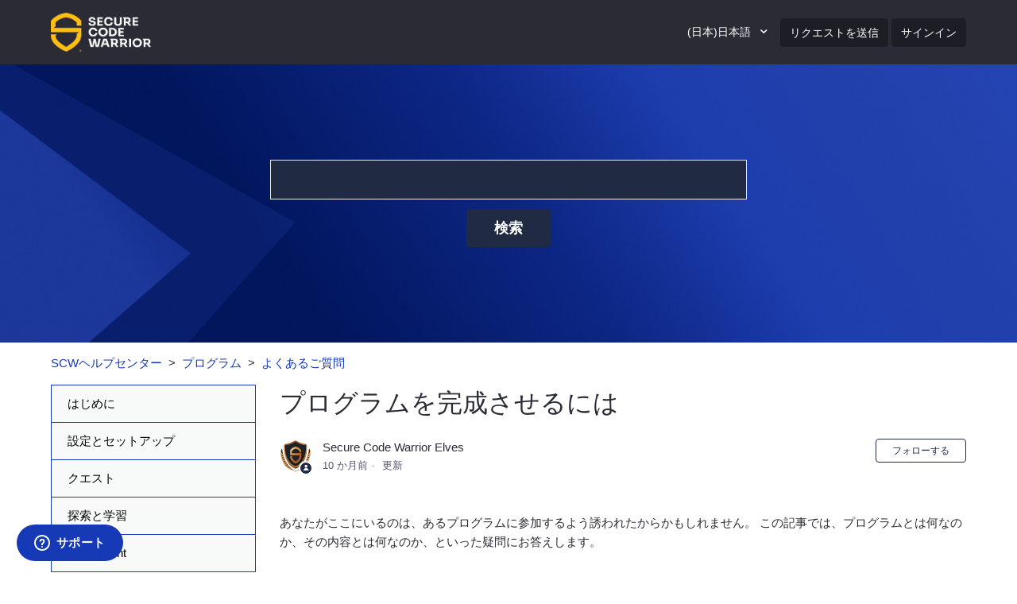

--- FILE ---
content_type: text/html; charset=utf-8
request_url: https://help.securecodewarrior.com/hc/ja-jp/articles/7837793059855-%E3%83%97%E3%83%AD%E3%82%B0%E3%83%A9%E3%83%A0%E3%82%92%E5%AE%8C%E6%88%90%E3%81%95%E3%81%9B%E3%82%8B%E3%81%AB%E3%81%AF
body_size: 10012
content:
<!DOCTYPE html>
<html dir="ltr" lang="ja-JP">
<head>
  <meta charset="utf-8" />
  <!-- v26840 -->


  <title>プログラムを完成させるには &ndash; SCWヘルプセンター</title>

  <meta name="csrf-param" content="authenticity_token">
<meta name="csrf-token" content="">

  <meta name="description" content="あなたがここにいるのは、あるプログラムに参加するよう誘われたからかもしれません。 この記事では、プログラムとは何なのか、その内容とは何なのか、といった疑問にお答えします。..." /><meta property="og:image" content="https://help.securecodewarrior.com/hc/theming_assets/01J4311W6F4V4M9233N431MHFC" />
<meta property="og:type" content="website" />
<meta property="og:site_name" content="SCWヘルプセンター" />
<meta property="og:title" content="プログラムを完成させるには" />
<meta property="og:description" content="あなたがここにいるのは、あるプログラムに参加するよう誘われたからかもしれません。 この記事では、プログラムとは何なのか、その内容とは何なのか、といった疑問にお答えします。
プログラムとは、あなたのセキュアコーディングスキルを磨くためにあなたの会社が作成した、いくつかのスキルレベルにわたるコースとアセスメントの事前定義されたシーケンスです。
注：プログラムの修了に招待された場合、プログラム自体..." />
<meta property="og:url" content="https://help.securecodewarrior.com/hc/ja-jp/articles/7837793059855" />
<link rel="canonical" href="https://help.securecodewarrior.com/hc/ja-jp/articles/7837793059855-%E3%83%97%E3%83%AD%E3%82%B0%E3%83%A9%E3%83%A0%E3%82%92%E5%AE%8C%E6%88%90%E3%81%95%E3%81%9B%E3%82%8B%E3%81%AB%E3%81%AF">
<link rel="alternate" hreflang="en-us" href="https://help.securecodewarrior.com/hc/en-us/articles/7837793059855-How-to-complete-a-program">
<link rel="alternate" hreflang="es" href="https://help.securecodewarrior.com/hc/es/articles/7837793059855-C%C3%B3mo-completar-un-programa">
<link rel="alternate" hreflang="ja-jp" href="https://help.securecodewarrior.com/hc/ja-jp/articles/7837793059855-%E3%83%97%E3%83%AD%E3%82%B0%E3%83%A9%E3%83%A0%E3%82%92%E5%AE%8C%E6%88%90%E3%81%95%E3%81%9B%E3%82%8B%E3%81%AB%E3%81%AF">
<link rel="alternate" hreflang="x-default" href="https://help.securecodewarrior.com/hc/en-us/articles/7837793059855-How-to-complete-a-program">

  <link rel="stylesheet" href="//static.zdassets.com/hc/assets/application-f34d73e002337ab267a13449ad9d7955.css" media="all" id="stylesheet" />
    <!-- Entypo pictograms by Daniel Bruce — www.entypo.com -->
    <link rel="stylesheet" href="//static.zdassets.com/hc/assets/theming_v1_support-e05586b61178dcde2a13a3d323525a18.css" media="all" />
  <link rel="stylesheet" type="text/css" href="/hc/theming_assets/9278803/360002453412/style.css?digest=14881531683983">

  <link rel="icon" type="image/x-icon" href="/hc/theming_assets/01HZH5K28SB2MP0DYFKJK5EMPN">

    <script src="//static.zdassets.com/hc/assets/jquery-ed472032c65bb4295993684c673d706a.js"></script>
    

  <!--
  Template Name: Mabonte
  Version: 3.1.4
  Author: Allies Interactive
  Website: http://www.diziana.com/
  Corporate Website : http://www.diziana.com
  Contact: support@diziana.com
  Follow: https://www.twitter.com/dizianaEngage
  Like: https://www.facebook.com/diziana.engage
  Purchase: Diziana.com
  License: You must have a valid license purchased only from
  diziana.com in order to legally use the theme for your project.
  Copyright: © 2019 Allies Interactive Services Pvt. Ltd. All Rights Reserved
-->

<meta content="width=device-width, initial-scale=1.0" name="viewport" />
<script defer src="https://use.fontawesome.com/releases/v5.0.8/js/all.js"></script>
<link rel="stylesheet" href="https://use.fontawesome.com/releases/v5.0.13/css/all.css" integrity="sha384-DNOHZ68U8hZfKXOrtjWvjxusGo9WQnrNx2sqG0tfsghAvtVlRW3tvkXWZh58N9jp"
  crossorigin="anonymous">




<script>
/**
  * Icon for home category/section blocks
  *
  * Upload icon (ID.png) to assets for default block Icon
  * Upload icon (hover_ID.png) to assets for hover block Icon
  * Replace ID with category/section ID
  * For font-icon, open the icon page and copy the class name attached in the tag as: <!--<i class="fas fa-pencil-alt"></i>-->
  * Font-icon does not need a separate hover counterpart, as it is a font and will change its color as the text color changes.
  *
  * Once asset is uploaded, click on it so details is shown in right pane
  * Copy the text written under script tag and paste it below
  *
  * Your code should look like the below lines -
  *  var assets360000077645 = "";
  *  var assetsHover360000077645 = "";
  *  var assets360000077645 = "fas fa-pencil-alt";
  **/

  // Paste copied code here

</script>
<script src="https://code.jquery.com/jquery-3.6.0.min.js" integrity="sha256-/xUj+3OJU5yExlq6GSYGSHk7tPXikynS7ogEvDej/m4=" crossorigin="anonymous"></script>
<script>
  /**
   * Returns URL of image
   *
  **/

  function getAssetURLById(id) {
    return {
      blockIcon: window["assets" + id],
      blockHoverIcon: window["assetsHover" + id]
    }
  }

  /**
   * sets the image url from assets id
   *
  **/
  function setIcon(id) {
    var icon = getAssetURLById(id);

    if (icon.blockIcon != undefined) {
      var blockIcon = $("." + id + '-block-icon');
      var blockHoverIcon = $("." + id + '-block-hover-icon');
      var blockFontIcon = $("." + id + '-block-font-icon');

      if (icon.blockIcon.indexOf('fa') == 0) {
        blockFontIcon.attr('class', icon.blockIcon);
        blockFontIcon.parent().removeClass('hide');
        blockFontIcon.show();
        blockIcon.hide();
        blockHoverIcon.hide();
      } else {
        blockIcon.attr('src', icon.blockIcon);
        blockHoverIcon.attr('src', icon.blockHoverIcon);
        blockIcon.parent().removeClass('hide');
        blockFontIcon.hide();
      }
    }
  }

</script>

  <script type="text/javascript" src="/hc/theming_assets/9278803/360002453412/script.js?digest=14881531683983"></script>
</head>
<body class="">
  
  
  

  

<header class="header-wrapper">
  <div class="header">
    <div class="logo">
      <a title="ホーム" href="/hc/ja-jp">
      <img src="/hc/theming_assets/01J4311W6F4V4M9233N431MHFC" alt="ロゴ"> </a>
    </div>
    <div class="nav-wrapper">
      <span class="icon-menu"></span>
      <nav class="user-nav" id="user-nav">
        
        
        <div class="footer-language-selector">
          
          <div class="dropdown language-selector" aria-haspopup="true">
            <a class="dropdown-toggle">
               
                 (日本)日本語
              
            </a>
            <span class="dropdown-menu dropdown-menu-end" role="menu">
              
              <a href="/hc/change_language/en-us?return_to=%2Fhc%2Fen-us%2Farticles%2F7837793059855-How-to-complete-a-program" dir="ltr" rel="nofollow" role="menuitem">
                 
                English (US)
                
              </a>
              
              <a href="/hc/change_language/es?return_to=%2Fhc%2Fes%2Farticles%2F7837793059855-C%25C3%25B3mo-completar-un-programa" dir="ltr" rel="nofollow" role="menuitem">
                 
                Español
                
              </a>
              
            </span>
          </div>
          
        </div> 
        <!--<a href="https://securecodewarrior.com/about-us" target="_blank" title="About">About</a>
        <a href="https://help.securecodewarrior.com" title="Support">Home</a> -->
          <a class="submit-a-request" href="/hc/ja-jp/requests/new">リクエストを送信</a>
      </nav>
        <a class="login" data-auth-action="signin" role="button" rel="nofollow" title="ダイアログを表示します" href="https://securecodewarriorsupport.zendesk.com/access?brand_id=360002453412&amp;return_to=https%3A%2F%2Fhelp.securecodewarrior.com%2Fhc%2Fja-jp%2Farticles%2F7837793059855-%25E3%2583%2597%25E3%2583%25AD%25E3%2582%25B0%25E3%2583%25A9%25E3%2583%25A0%25E3%2582%2592%25E5%25AE%258C%25E6%2588%2590%25E3%2581%2595%25E3%2581%259B%25E3%2582%258B%25E3%2581%25AB%25E3%2581%25AF&amp;locale=ja-jp">サインイン</a>

    </div>
    

  </div>
</header>


  <main role="main">
        <script>
  var _templateName = "articles";
</script>
<script src="https://cmp.osano.com/6oZZJTRtGyvX5T0f/1d516975-4ceb-4139-a6ac-53d3a4888a1e/osano.js"></script>
<section class="hero">
  <div class="hero-inner">
     <form role="search" class="search search-full" data-search="" data-instant="true" autocomplete="off" action="/hc/ja-jp/search" accept-charset="UTF-8" method="get"><input type="hidden" name="utf8" value="&#x2713;" autocomplete="off" /><input type="search" name="query" id="query" placeholder="検索" autocomplete="off" aria-label="検索" />
<input type="submit" name="commit" value="検索" /></form>
    <span id="search_placeholder_text" data-value="">
    </span>
  </div>
</section>

<section class="sub-nav-wrapper">
  <div class="container">
    <nav class="sub-nav">
      <ol class="breadcrumbs">
  
    <li title="SCWヘルプセンター">
      
        <a href="/hc/ja-jp">SCWヘルプセンター</a>
      
    </li>
  
    <li title="プログラム">
      
        <a href="/hc/ja-jp/categories/9423835197327-%E3%83%97%E3%83%AD%E3%82%B0%E3%83%A9%E3%83%A0">プログラム</a>
      
    </li>
  
    <li title="よくあるご質問">
      
        <a href="/hc/ja-jp/sections/9425101954703-%E3%82%88%E3%81%8F%E3%81%82%E3%82%8B%E3%81%94%E8%B3%AA%E5%95%8F">よくあるご質問</a>
      
    </li>
  
</ol>


      <script>
        var catID = $('.breadcrumbs li:nth-child(2) a')
          .attr('href').match(/[0-9]+/)[0]
      </script>
    </nav>
  </div>
</section>

<div class="container">

  <div class="article-container" id="article-container">
    
    <section class="sidebar collapsible-sidebar">
      <h3 class="collapsible-sidebar-title sidenav-title menu-title">
        Menu
      </h3>
      <ul class="hc-category-list"></ul>
    </section>
    
    <article class="article">
      <header class="article-header ">
        <h1 title="プログラムを完成させるには" class="article-title">
          プログラムを完成させるには 
        </h1>
        
        <div class="article-author">
          <div class="avatar article-avatar">
            
            <span class="icon-agent"></span>
            
            <img src="https://help.securecodewarrior.com/system/photos/360400129732/logo.png" alt="Avatar" class="user-avatar" />
          </div>
          <div class="article-meta">
             Secure Code Warrior Elves 

            <ul class="meta-group">
              
              <li class="meta-data"><time datetime="2025-02-25T05:17:10Z" title="2025-02-25T05:17:10Z" data-datetime="relative">2025年02月25日 05:17</time></li>
              <li class="meta-data">更新</li>
              
            </ul>
          </div>
        </div>
         <a class="article-subscribe" title="サインインのダイアログを表示" rel="nofollow" role="button" data-auth-action="signin" aria-selected="false" href="/hc/ja-jp/articles/7837793059855-%E3%83%97%E3%83%AD%E3%82%B0%E3%83%A9%E3%83%A0%E3%82%92%E5%AE%8C%E6%88%90%E3%81%95%E3%81%9B%E3%82%8B%E3%81%AB%E3%81%AF/subscription.html">フォローする</a>
      </header>

      <section class="article-info">
        <div class="article-content ">
          <div class="article-body"><p><span>あなたがここにいるのは、あるプログラムに参加するよう誘われたからかもしれません。 </span>この記事では、プログラムとは何なのか、その内容とは何なのか、といった疑問にお答えします。</p>
<p><br>プログラムとは、あなたのセキュアコーディングスキルを磨くためにあなたの会社が作成した、いくつかのスキルレベルにわたるコースとアセスメントの事前定義されたシーケンスです。<br><br></p>
<p class="article-note"><span><strong>注：</strong>プログラムの修了に招待された場合、プログラム自体へのリンクを含むすべての詳細が記載されたメールが届きます。</span></p>
<h3 id="h_01HA8Q6X3EN0312A3N5CZ7E37H">
<br>ステップ1</h3>
<p>トップメニューからガイド付き学習に移動し、プログラムをクリックします。</p>
<p><br><br></p>
<p><img src="/hc/article_attachments/12023967253903" alt="Programs Menu - JP.png"></p>
<p> </p>
<h3 id="h_01HA8QK6JJRVFA81NP1W07ATCX">ステップ2</h3>
<p><strong>プログラムの開始</strong>]ボタンをクリックします。</p>
<p><br><br></p>
<p><img src="/hc/article_attachments/12023967254671"></p>
<p> </p>
<h3 id="h_01HA8QVSNYD9SD8Z0ZCPQ58V3Q">ステップ 3</h3>
<p> </p>
<p>ここから、プログラムの内容、プログラムを終了/完了するために必要なコースとアセスメントに関する詳細情報が表示されます。<br><br>各プログラムには複数のレベルがあり、各レベルは3つの異なる方法で設定することができます：</p>
<ul>
<li>コースから開始し、アセスメントを完了する。</li>
<li>アセスメントから開始し、アセスメントを成功裏に完了した場合、コースをスキップして次のレベルに進むことができます。</li>
<li>現在のレベルのコースを完了すると、次のレベルのロックが解除されます。</li>
</ul>
<p> </p>
<p><img src="/hc/article_attachments/9003799321743" alt="Compelete Program - JP - 3.png"></p>
<p> </p>
<h3 id="h_01HA8RW10NF3XT32XTM07C685C">ステップ4</h3>
<p> </p>
<div><span style="font-size: 15px;">スタートボタンをクリック</span></div>
<p><br><img src="/hc/article_attachments/7919487906575" alt="Complete workflow JP - 4.png"><br><br>各ステップが完了すると、完了確認のEメールが送信されます。<br><br><strong>コース完了後に送信されるEメールの例：</strong></p>
<p><br><img src="/hc/article_attachments/7919439869071" alt="Complete workflow JP - 4 -2.png"></p>
<p> </p>
<h3 id="h_01HA8SAR12QM0DV9CXFQ4PPH3J">ステップ5</h3>
<p> </p>
<div>[プログラムを続行] ボタンをクリックしてプログラムに戻り、次のタスクを開始します。</div>
<div></div>
<div>
<strong>コース</strong><br><img src="/hc/article_attachments/9313699740431" alt="Compelete Program-JP-5a.png">
</div>
<div></div>
<div>評価</div>
<div></div>
<div><img src="/hc/article_attachments/9313927972623" alt="Compelete Program-JP-5b.png"></div>
<div><span style="font-size: 15px;"> </span></div>
<div>
<br>
<div><span style="font-size: 15px;">プログラムのページに戻ると、完了したステップ/タスクはそのようにマークされます。次のステップに進むことができます。</span></div>
<div></div>
</div>
<p><br><img src="/hc/article_attachments/9313783311887" alt="Compelete ProgramJP5.png"></p>
<p> </p>
<p class="article-note"><strong>注意 </strong>: レベル内の最後の評価に失敗し、受験可能回数をすべて使い切った場合、次のレベルに進むことはできません。アセスメントの受験回数を追加する可能性について、マネージャーに相談することを強くお勧めします。</p>
<h3 id="h_01HA8TWBT95B0PMMGCM01HC6F3">
<br><br>ステップ6</h3>
<p>現在のレベルのすべての課題を終了すると、そのレベルは完了としてマークされます。</p>
<p><br><img src="/hc/article_attachments/9313981470863" alt="Compelete Program-JP-6.png"></p>
<p> </p>
<h3 id="h_01HA8V8MXXYF2PZ71CEFBS6EVR">ステップ 7</h3>
<p>次のレベル (もしあれば) のロックが解除され、完了できるようになります。</p>
<p> </p>
<h3 id="h_01HA8Z2Z2JDJDK706GPGX3KE85">
<img src="/hc/article_attachments/9314099048975" alt="Compelete Program-JP7.png"><br><br>ステップ8</h3>
<p><span>プログラム内のすべてのレベルを完了すると、プログラムは完了したものとしてマークされ、プログラムが正常に完了したことを確認するメールが届きます。</span><br><br></p>
<p><img src="/hc/article_attachments/9003854133007" alt="Complete Program - JP - 8 .png"></p>
<p><br><strong>確認メール</strong></p>
<p><img src="/hc/article_attachments/7919543770127" alt="Complete workflow JP - 8 -2.png"></p>
<p><strong>関連リンク</strong></p>
<ul>
<li><a href="https://help.securecodewarrior.com/hc/ja-jp/articles/360041224431" target="_blank" rel="noopener noreferrer">コースを完了するには</a></li>
<li><a href="https://help.securecodewarrior.com/hc/ja-jp/articles/360035939972" target="_blank" rel="noopener noreferrer">アセスメントの完了方法</a></li>
</ul></div>

          <div class="article-attachments">
            <ul class="attachments">
              
            </ul>
          </div>
        </div>
      </section>

      <footer>
        <div class="article-footer">
          
         <!-- <div class="article-share">
  <ul class="share">
    <li><a href="https://www.facebook.com/share.php?title=%E3%83%97%E3%83%AD%E3%82%B0%E3%83%A9%E3%83%A0%E3%82%92%E5%AE%8C%E6%88%90%E3%81%95%E3%81%9B%E3%82%8B%E3%81%AB%E3%81%AF&u=https%3A%2F%2Fhelp.securecodewarrior.com%2Fhc%2Fja-jp%2Farticles%2F7837793059855-%25E3%2583%2597%25E3%2583%25AD%25E3%2582%25B0%25E3%2583%25A9%25E3%2583%25A0%25E3%2582%2592%25E5%25AE%258C%25E6%2588%2590%25E3%2581%2595%25E3%2581%259B%25E3%2582%258B%25E3%2581%25AB%25E3%2581%25AF" class="share-facebook">Facebook</a></li>
    <li><a href="https://twitter.com/share?lang=ja&text=%E3%83%97%E3%83%AD%E3%82%B0%E3%83%A9%E3%83%A0%E3%82%92%E5%AE%8C%E6%88%90%E3%81%95%E3%81%9B%E3%82%8B%E3%81%AB%E3%81%AF&url=https%3A%2F%2Fhelp.securecodewarrior.com%2Fhc%2Fja-jp%2Farticles%2F7837793059855-%25E3%2583%2597%25E3%2583%25AD%25E3%2582%25B0%25E3%2583%25A9%25E3%2583%25A0%25E3%2582%2592%25E5%25AE%258C%25E6%2588%2590%25E3%2581%2595%25E3%2581%259B%25E3%2582%258B%25E3%2581%25AB%25E3%2581%25AF" class="share-twitter">Twitter</a></li>
    <li><a href="https://www.linkedin.com/shareArticle?mini=true&source=Secure+Code+Warrior&title=%E3%83%97%E3%83%AD%E3%82%B0%E3%83%A9%E3%83%A0%E3%82%92%E5%AE%8C%E6%88%90%E3%81%95%E3%81%9B%E3%82%8B%E3%81%AB%E3%81%AF&url=https%3A%2F%2Fhelp.securecodewarrior.com%2Fhc%2Fja-jp%2Farticles%2F7837793059855-%25E3%2583%2597%25E3%2583%25AD%25E3%2582%25B0%25E3%2583%25A9%25E3%2583%25A0%25E3%2582%2592%25E5%25AE%258C%25E6%2588%2590%25E3%2581%2595%25E3%2581%259B%25E3%2582%258B%25E3%2581%25AB%25E3%2581%25AF" class="share-linkedin">LinkedIn</a></li>
  </ul>

</div> -->
             
        </div>
        
      <div class="howhelp">
        <h2>Have a question for us?</h2>
        <div class="howhelpin">
        <img src="//theme.zdassets.com/theme_assets/9278803/a991e12b8a73b2593aeef9fed184f3abe2885857.png">
        <a href="/hc/en-us/requests/new" target="_blank">Contact Support</a>
         </div>
      </div>
      <div class="howhelpjp">
        <h2>ご質問はありますか？</h2>
        <div class="howhelpinjp">
        <img src="//theme.zdassets.com/theme_assets/9278803/a991e12b8a73b2593aeef9fed184f3abe2885857.png">
        <a href="/hc/ja-jp/requests/new" target="_blank">サポート</a>
         </div>
      </div>
        <div class="howhelpes">
        <h2>¿Tienes una pregunta para nosotros?</h2>
        <div class="howhelpines">
        <img src="//theme.zdassets.com/theme_assets/9278803/a991e12b8a73b2593aeef9fed184f3abe2885857.png">
        <a href="/hc/es/requests/new" target="_blank">Contactar con el servicio de asistencia</a>
         </div>
      </div>

        
        <div class="article-votes">
          <span class="article-votes-question">この記事は役に立ちましたか？</span>
          <div class="article-votes-controls" role='radiogroup'>
            <a class="button article-vote article-vote-up" data-helper="vote" data-item="article" data-type="up" data-id="7837793059855" data-upvote-count="1" data-vote-count="1" data-vote-sum="1" data-vote-url="/hc/ja-jp/articles/7837793059855/vote" data-value="null" data-label="1人中1人がこの記事が役に立ったと言っています" data-selected-class="null" aria-selected="false" role="radio" rel="nofollow" title="はい" href="#"></a> <a class="button article-vote article-vote-down" data-helper="vote" data-item="article" data-type="down" data-id="7837793059855" data-upvote-count="1" data-vote-count="1" data-vote-sum="1" data-vote-url="/hc/ja-jp/articles/7837793059855/vote" data-value="null" data-label="1人中1人がこの記事が役に立ったと言っています" data-selected-class="null" aria-selected="false" role="radio" rel="nofollow" title="いいえ" href="#"></a>
          </div>
          <small class="article-votes-count">
            <span class="article-vote-label" data-helper="vote" data-item="article" data-type="label" data-id="7837793059855" data-upvote-count="1" data-vote-count="1" data-vote-sum="1" data-vote-url="/hc/ja-jp/articles/7837793059855/vote" data-value="null" data-label="1人中1人がこの記事が役に立ったと言っています">1人中1人がこの記事が役に立ったと言っています</span>
          </small>
        </div>
        


        <div class="article-return-to-top">
          <a href="#article-container">ページの先頭へ戻る
            <span class="icon-arrow-up"></span>
          </a>
        </div>
      </footer>

      <section class="article-relatives">
        <div data-recent-articles></div> 
  <section class="related-articles">
    
      <h3 class="related-articles-title">関連記事</h3>
    
    <ul>
      
        <li>
          <a href="/hc/ja-jp/related/click?data=BAh7CjobZGVzdGluYXRpb25fYXJ0aWNsZV9pZGwrCA%2Fp0FySCDoYcmVmZXJyZXJfYXJ0aWNsZV9pZGwrCA8E3%[base64]%3D--9e7834b95ff0bf3a044255fc9fe783d12a59d8ee" rel="nofollow">プログラム・モジュールの概要</a>
        </li>
      
        <li>
          <a href="/hc/ja-jp/related/click?data=BAh7CjobZGVzdGluYXRpb25fYXJ0aWNsZV9pZGwrCA90u6sHBzoYcmVmZXJyZXJfYXJ0aWNsZV9pZGwrCA8E3%[base64]" rel="nofollow">プログラムの作り方</a>
        </li>
      
        <li>
          <a href="/hc/ja-jp/related/click?data=BAh7CjobZGVzdGluYXRpb25fYXJ0aWNsZV9pZGwrCI9b%2F7%2FnCDoYcmVmZXJyZXJfYXJ0aWNsZV9pZGwrCA8E3%[base64]%3D--effc1d905b65388be7103bc1e6bee70216118024" rel="nofollow">プログラム・インサイト</a>
        </li>
      
        <li>
          <a href="/hc/ja-jp/related/click?data=BAh7CjobZGVzdGluYXRpb25fYXJ0aWNsZV9pZGwrCA%2BMf6fnCDoYcmVmZXJyZXJfYXJ0aWNsZV9pZGwrCA8E3%[base64]%3D--6894dd9862b76e19c17c90a4899b789845be420b" rel="nofollow">クエスト・モジュールの概要</a>
        </li>
      
        <li>
          <a href="/hc/ja-jp/related/click?data=BAh7CjobZGVzdGluYXRpb25fYXJ0aWNsZV9pZGwrCK8knNNTADoYcmVmZXJyZXJfYXJ0aWNsZV9pZGwrCA8E3%[base64]%3D--d14931acc86f6372dd52885af766277a198c9d05" rel="nofollow">シングルサインオン（SSO）の設定と構成</a>
        </li>
      
    </ul>
  </section>


      </section>
      
      <div class="article-comments" id="article-comments">
        <section class="comments">
          <header class="comment-overview">
            <h3 class="comment-heading">
              コメント
            </h3>
            <p class="comment-callout">0件のコメント</p>
            
          </header>

          <ul id="comments" class="comment-list">
            
          </ul>

           

          <p class="comment-callout"><a data-auth-action="signin" rel="nofollow" href="https://securecodewarriorsupport.zendesk.com/access?brand_id=360002453412&amp;return_to=https%3A%2F%2Fhelp.securecodewarrior.com%2Fhc%2Fja-jp%2Farticles%2F7837793059855-%25E3%2583%2597%25E3%2583%25AD%25E3%2582%25B0%25E3%2583%25A9%25E3%2583%25A0%25E3%2582%2592%25E5%25AE%258C%25E6%2588%2590%25E3%2581%2595%25E3%2581%259B%25E3%2582%258B%25E3%2581%25AB%25E3%2581%25AF">サインイン</a>してコメントを残してください。</p>
        </section>
      </div>
      
    </article>
  </div>
</div>
  </main>

  
<script src="https://cmp.osano.com/6oZZJTRtGyvX5T0f/1d516975-4ceb-4139-a6ac-53d3a4888a1e/osano.js"></script>
<footer class="footer">

  <div class="footer-bottom">
    <div class="footer-inner">

      <p class="copyright">Copyright &copy; <a title="ホーム" href="/hc/ja-jp">SCWヘルプセンター</a>
        <span id="year"></span>. All Rights Reserved.</p>

      <div class="footer-content">
        <ul class="share">
                 
        </ul>
       <!-- <div class="footer-language-selector">
          
          <div class="dropdown language-selector" aria-haspopup="true">
            <a class="dropdown-toggle">
               
                 (日本)日本語
              
            </a>
            <span class="dropdown-menu dropdown-menu-end" role="menu">
              
              <a href="/hc/change_language/en-us?return_to=%2Fhc%2Fen-us%2Farticles%2F7837793059855-How-to-complete-a-program" dir="ltr" rel="nofollow" role="menuitem">
                 
                English (US)
                
              </a>
              
              <a href="/hc/change_language/es?return_to=%2Fhc%2Fes%2Farticles%2F7837793059855-C%25C3%25B3mo-completar-un-programa" dir="ltr" rel="nofollow" role="menuitem">
                 
                Español
                
              </a>
              
            </span>
          </div>
          
        </div> -->
      </div>

    </div>
  </div>

</footer>

<script>

  var newDate = new Date();
  var year = newDate.getFullYear();

  $('#year').html(year);

</script>



  <!-- / -->

  
  <script src="//static.zdassets.com/hc/assets/ja-jp.7efcabbbf24013ac6665.js"></script>
  

  <script type="text/javascript">
  /*

    Greetings sourcecode lurker!

    This is for internal Zendesk and legacy usage,
    we don't support or guarantee any of these values
    so please don't build stuff on top of them.

  */

  HelpCenter = {};
  HelpCenter.account = {"subdomain":"securecodewarriorsupport","environment":"production","name":"Secure Code Warrior"};
  HelpCenter.user = {"identifier":"da39a3ee5e6b4b0d3255bfef95601890afd80709","email":null,"name":"","role":"anonymous","avatar_url":"https://assets.zendesk.com/hc/assets/default_avatar.png","is_admin":false,"organizations":[],"groups":[]};
  HelpCenter.internal = {"asset_url":"//static.zdassets.com/hc/assets/","web_widget_asset_composer_url":"https://static.zdassets.com/ekr/snippet.js","current_session":{"locale":"ja-jp","csrf_token":null,"shared_csrf_token":null},"usage_tracking":{"event":"article_viewed","data":"[base64]--4d5945f6d6c435d835d6c1be64ab573122ebff52","url":"https://help.securecodewarrior.com/hc/activity"},"current_record_id":"7837793059855","current_record_url":"/hc/ja-jp/articles/7837793059855-%E3%83%97%E3%83%AD%E3%82%B0%E3%83%A9%E3%83%A0%E3%82%92%E5%AE%8C%E6%88%90%E3%81%95%E3%81%9B%E3%82%8B%E3%81%AB%E3%81%AF","current_record_title":"プログラムを完成させるには","current_text_direction":"ltr","current_brand_id":360002453412,"current_brand_name":"Secure Code Warrior","current_brand_url":"https://securecodewarriorsupport.zendesk.com","current_brand_active":true,"current_path":"/hc/ja-jp/articles/7837793059855-%E3%83%97%E3%83%AD%E3%82%B0%E3%83%A9%E3%83%A0%E3%82%92%E5%AE%8C%E6%88%90%E3%81%95%E3%81%9B%E3%82%8B%E3%81%AB%E3%81%AF","show_autocomplete_breadcrumbs":true,"user_info_changing_enabled":false,"has_user_profiles_enabled":false,"has_end_user_attachments":true,"user_aliases_enabled":false,"has_anonymous_kb_voting":true,"has_multi_language_help_center":true,"show_at_mentions":false,"embeddables_config":{"embeddables_web_widget":true,"embeddables_help_center_auth_enabled":false,"embeddables_connect_ipms":false},"answer_bot_subdomain":"static","gather_plan_state":"subscribed","has_article_verification":true,"has_gather":true,"has_ckeditor":false,"has_community_enabled":false,"has_community_badges":true,"has_community_post_content_tagging":false,"has_gather_content_tags":true,"has_guide_content_tags":true,"has_user_segments":true,"has_answer_bot_web_form_enabled":false,"has_garden_modals":false,"theming_cookie_key":"hc-da39a3ee5e6b4b0d3255bfef95601890afd80709-2-preview","is_preview":false,"has_search_settings_in_plan":true,"theming_api_version":1,"theming_settings":{"brand_color":"rgba(32, 42, 66, 1)","brand_text_color":"rgba(255, 255, 255, 1)","text_color":"rgba(43, 43, 54, 1)","link_color":"rgba(22, 57, 181, 1)","background_color":"rgba(255, 255, 255, 1)","minimal_header":"hide","header_background_color":"rgba(43, 43, 54, 1)","header_text_color":"rgba(255, 255, 255, 1)","minimal_footer":"hide","footer_background_color":"rgba(43, 43, 54, 1)","footer_text_color":"rgba(255, 255, 255, 1)","heading_font":"-apple-system, BlinkMacSystemFont, 'Segoe UI', Helvetica, Arial, sans-serif","text_font":"-apple-system, BlinkMacSystemFont, 'Segoe UI', Helvetica, Arial, sans-serif","logo":"/hc/theming_assets/01J4311W6F4V4M9233N431MHFC","favicon":"/hc/theming_assets/01HZH5K28SB2MP0DYFKJK5EMPN","homepage_background_image":"/hc/theming_assets/01JKY7WH9Y7C922BMR3J1R84PK","community_background_image":"/hc/theming_assets/01HZH5K2MET38R9GP62DJC0P1P","error_image":"/hc/theming_assets/01HZH5K2QWX8AE5EB080WT2VM3","welcome_message_visibility":"hide","welcome_message_title":"We're here to help","welcome_message_title_dc":"NONE","search_placeholder_text":"","search_placeholder_text_dc":"NONE","category_block_visibility":"show","custom_block_visibility":"hide","show_knowledge_base_tree":false,"first_block_visibility":"show","first_block_icon":"/hc/theming_assets/01HZH5K2VZMBCHMEXEVZNJMGCS","first_block_hover_icon":"/hc/theming_assets/01HZH5K305DE67K9H8J65SG0SK","first_block_font_icon":"NONE","first_block_title":"GETTING STARTED","first_block_title_dc":"NONE","first_block_url":"#","first_block_description":"Set-up and Configuration","first_block_description_dc":"NONE","second_block_visibility":"show","second_block_icon":"/hc/theming_assets/01HZH5K348F2GEREJT7JH9HD0S","second_block_hover_icon":"/hc/theming_assets/01HZH5K37J063TCCA8APD46GFG","second_block_font_icon":"NONE","second_block_title":"HOW TO GUIDES","second_block_title_dc":"NONE","second_block_url":"#","second_block_description":"Cheat Sheets and Learning","second_block_description_dc":"NONE","third_block_visibility":"show","third_block_icon":"/hc/theming_assets/01HZH5K3AW6RJG5WGSHAJ450QY","third_block_hover_icon":"/hc/theming_assets/01HZH5K3E59YAAW66Q1CJN7YR8","third_block_font_icon":"NONE","third_block_title":"BEST PRACTICE","third_block_title_dc":"NONE","third_block_url":"#","third_block_description":"Compliance Magic","third_block_description_dc":"NONE","fourth_block_visibility":"show","fourth_block_icon":"/hc/theming_assets/01HZH5K3HQGM4D8B9P2RN46VZD","fourth_block_hover_icon":"/hc/theming_assets/01HZH5K3NFE9KN75XW264BX2FF","fourth_block_font_icon":"NONE","fourth_block_title":"API WORKSHOP","fourth_block_title_dc":"NONE","fourth_block_url":"#","fourth_block_description":"Get integrated","fourth_block_description_dc":"NONE","fifth_block_visibility":"hide","fifth_block_icon":"/hc/theming_assets/01HZH5K3RN0YGW559333FWBEKY","fifth_block_hover_icon":"/hc/theming_assets/01HZH5K3YP6802CBHV4CC38ZB3","fifth_block_font_icon":"NONE","fifth_block_title":"TUTORIALS","fifth_block_title_dc":"NONE","fifth_block_url":"#","fifth_block_description":"Getting started","fifth_block_description_dc":"NONE","comment_block_visibility":"show","sidebar_block_visibility":"show","meta_block_visibility":"show","article_share_block_visibility":"show","catgsec_sidebar_visibility":"show","google_plus_link":"#","twitter_link":"#","facebook_link":"#","youtube_link":"#","linkedin_link":"#","pinterest_link":"#","instagram_link":"#","email":"#"},"has_pci_credit_card_custom_field":true,"help_center_restricted":false,"is_assuming_someone_else":false,"flash_messages":[],"user_photo_editing_enabled":true,"user_preferred_locale":"en-us","base_locale":"ja","login_url":"https://securecodewarriorsupport.zendesk.com/access?brand_id=360002453412\u0026return_to=https%3A%2F%2Fhelp.securecodewarrior.com%2Fhc%2Fja-jp%2Farticles%2F7837793059855-%25E3%2583%2597%25E3%2583%25AD%25E3%2582%25B0%25E3%2583%25A9%25E3%2583%25A0%25E3%2582%2592%25E5%25AE%258C%25E6%2588%2590%25E3%2581%2595%25E3%2581%259B%25E3%2582%258B%25E3%2581%25AB%25E3%2581%25AF","has_alternate_templates":true,"has_custom_statuses_enabled":false,"has_hc_generative_answers_setting_enabled":true,"has_generative_search_with_zgpt_enabled":false,"has_suggested_initial_questions_enabled":false,"has_guide_service_catalog":true,"has_service_catalog_search_poc":false,"has_service_catalog_itam":false,"has_csat_reverse_2_scale_in_mobile":false,"has_knowledge_navigation":false,"has_unified_navigation":false,"has_unified_navigation_eap_access":false,"has_csat_bet365_branding":false,"version":"v26840","dev_mode":false};
</script>

  
  <script src="//static.zdassets.com/hc/assets/moment-3b62525bdab669b7b17d1a9d8b5d46b4.js"></script>
  <script src="//static.zdassets.com/hc/assets/hc_enduser-be182e02d9d03985cf4f06a89a977e3d.js"></script>
  
  
</body>
</html>

--- FILE ---
content_type: text/css; charset=utf-8
request_url: https://help.securecodewarrior.com/hc/theming_assets/9278803/360002453412/style.css?digest=14881531683983
body_size: 22528
content:
 /*
  Template Name: Mabonte
  Version: 3.1.4
  Author: Allies Interactive
  Website: http://www.diziana.com/
  Corporate Website : http://www.diziana.com
  Contact: support@diziana.com
  Follow: https://www.twitter.com/dizianaEngage
  Like: https://www.facebook.com/diziana.engage
  Purchase: Diziana.com
  License: You must have a valid license purchased only from
  diziana.com in order to legally use the theme for your project.
  Copyright: © 2019 Allies Interactive Services Pvt. Ltd. All Rights Reserved
*/
 
@charset "UTF-8";
/***** Base *****/

* {
  -webkit-box-sizing: border-box;
  box-sizing: border-box;
}

body {
  background-color: rgba(255, 255, 255, 1);
  color: rgba(43, 43, 54, 1);
  font-family: "Red Hat Text",sans-serif;
  font-size: 15px;
  font-weight: 400;
  line-height: 1.5;
  -webkit-font-smoothing: antialiased;
}

/* Hides the entire sign-up container on the login page by combining classes for specificity */
.new_signin_footnotes .sign_up {
    display: none !important;
}

@media (min-width: 1024px) {
  body>main {
    min-height: 65vh;
  }
}

h1,
h2,
h3,
h4,
h5,
h6 {
  font-family: "Red Hat Display",sans-serif;
  font-weight: 400;
  margin-top: 0;
}

h1 {
  font-size: 32px;
}

h2 {
  font-size: 22px;
}

h3 {
  font-size: 18px;
  font-weight: 600;
}

h4 {
  font-size: 16px;
}

a {
  color: rgba(22, 57, 181, 1);
  text-decoration: none;
}

a:hover,
a:active,
a:focus {
  text-decoration: underline;
}

img,
iframe {
  max-width: 100%;
}

input,
textarea {
  color: #000;
  font-size: 14px;
}

input {
  font-weight: 300;
  max-width: 100%;
  -webkit-box-sizing: border-box;
  box-sizing: border-box;
  outline: none;
  -webkit-transition: border .12s ease-in-out;
  transition: border .12s ease-in-out;
}

input:focus {
  border: 1px solid rgba(32, 42, 66, 1);
}

input[disabled] {
  background-color: #ddd;
}

select {
  -webkit-appearance: none;
  -moz-appearance: none;
  background: url(/hc/theming_assets/01HZH5J6H07YF4G7ARRQSC7WS8) no-repeat #fff;
  background-position: right 10px center;
  border: 1px solid #ddd;
  border-radius: 4px;
  padding: 8px 30px 8px 10px;
  outline: none;
  color: #555;
  width: 100%;
}

select:focus {
  border: 1px solid rgba(32, 42, 66, 1);
}

select::-ms-expand {
  display: none;
}

textarea {
  border: 1px solid #ddd;
  border-radius: 2px;
  resize: vertical;
  width: 100%;
  outline: none;
  padding: 10px;
}

textarea:focus {
  border: 1px solid rgba(32, 42, 66, 1);
}

.container {
  max-width: 1160px;
  margin: 0 auto;
  padding: 0 5%;
}

@media (min-width: 1160px) {
  .container {
    padding: 0;
    width: 90%;
  }
}

.container-divider {
  border-top: solid 1px #ddd;
  margin-bottom: 20px;
}

ul {
  list-style: none;
  margin: 0;
  padding: 0;
}

.error-page {
  text-align: center;
  max-width: 1160px;
  margin: 0 auto;
  padding: 0 5%;
}

@media (min-width: 1160px) {
  .error-page {
    padding: 0;
    width: 90%;
  }
}

.dropdown-toggle::after {
  color: inherit;
}

/***** Buttons *****/

.button,
[role="button"] {
  border: 1px solid rgba(32, 42, 66, 1);
  border-radius: 4px;
  color: rgba(32, 42, 66, 1);
  cursor: pointer;
  display: inline-block;
  font-size: 12px;
  font-weight: 500;
  line-height: 2.34;
  margin: 0;
  padding: 0 20px;
  text-align: center;
  -webkit-transition: background-color .12s ease-in-out, border-color .12s ease-in-out, color .15s ease-in-out;
  transition: background-color .12s ease-in-out, border-color .12s ease-in-out, color .15s ease-in-out;
  -webkit-user-select: none;
  -moz-user-select: none;
  -ms-user-select: none;
  user-select: none;
  white-space: nowrap;
  width: auto;
  -webkit-touch-callout: none;
}

.button::after,
[role="button"]::after {
  color: inherit;
}

.button:hover,
.button:active,
.button:focus,
.button[aria-selected="true"],
[role="button"]:hover,
[role="button"]:active,
[role="button"]:focus,
[role="button"][aria-selected="true"] {
  background-color: rgba(32, 42, 66, 1);
  color: rgba(255, 255, 255, 1);
  text-decoration: none;
}

.button[aria-selected="true"]:hover,
.button[aria-selected="true"]:focus,
.button[aria-selected="true"]:active,
[role="button"][aria-selected="true"]:hover,
[role="button"][aria-selected="true"]:focus,
[role="button"][aria-selected="true"]:active {
  background-color: #000;
  border-color: #000;
}

.button[data-disabled],
[role="button"][data-disabled] {
  cursor: default;
}

.button-large,
input[type="submit"] {
  background-color: rgba(32, 42, 66, 1);
  border: 0;
  border-radius: 4px;
  color: rgba(255, 255, 255, 1);
  font-size: 18px;
  font-weight: 400;
  line-height: 2.72;
  min-width: 100px;
  padding: 0 1.9286em;
  width: auto;
}

.button-large:hover,
.button-large:active,
.button-large:focus,
input[type="submit"]:hover,
input[type="submit"]:active,
input[type="submit"]:focus {
  background-color: #000;
}

.button-large[disabled],
input[type="submit"][disabled] {
  background-color: #ddd;
}

.button-secondary {
  color: #58586f;
  border: 1px solid #ddd;
  background-color: transparent;
}

.button-secondary:hover,
.button-secondary:focus,
.button-secondary:active {
  color: rgba(43, 43, 54, 1);
  border: 1px solid #ddd;
  background-color: #f7f7f7;
}
.sample-report{
  display:inline-block;
  font-weight:bold;
  color:#fff;
  text-aligh:center;
  box-sizing:border-box;
  border-radius:4px;
  padding:8px 40px;
  font-size:17px;
  line-height:1.4;
  margin:0 15.27% 17px;
  background-color:#333e48;
  text-decoration:none;
}
/***** Tables *****/

.table {
  width: 100%;
  table-layout: fixed;
}

@media (min-width: 768px) {
  .table {
    table-layout: auto;
  }
}

.table th,
.table th a {
  color: #58586f;
  font-size: 13px;
  text-align: left;
}

[dir="rtl"] .table th,
[dir="rtl"] .table th a {
  text-align: right;
}

.table tr {
  border-bottom: 1px solid #ddd;
  display: -webkit-box;
  display: -ms-flexbox;
  display: flex;
  padding: 20px 0;
  -webkit-box-align: center;
  -ms-flex-align: center;
  align-items: center;
  -webkit-box-pack: justify;
  -ms-flex-pack: justify;
  justify-content: space-between;
}

.article-link
{
   background-color: #14ce8924;
    padding: 10px;
    margin-left: 0px;
    margin-right: 15px;
    margin-top: 15px;
    margin-bottom: 15px;
    border-color: #f38b01;;
    border-left-width: 5px;
    border-left-style: solid;
    color: #06363C;
  width: 100%
  
}







.article-link-noborder
{
   background-color: #14ce8924;
    padding: 10px;
    margin-left: 0px;
    margin-right: 15px;
    margin-top: 15px;
    margin-bottom: 15px;
    border-color: #f38b01;;
   
    color: #06363C;
  width: 100%
  
}






@media (min-width: 768px) {
  .table tr {
    display: table-row;
  }
}

.table td {
  display: block;
}

@media (min-width: 768px) {
  .table td {
    display: table-cell;
  }
}

@media (min-width: 1024px) {

  .table td,
  .table th {
    padding: 20px 30px;
  }
}

@media (min-width: 768px) {

  .table td,
  .table th {
    padding: 10px 20px;
    height: 60px;
  }
}

/***** Forms *****/

.form {
  max-width: 650px;
}

.form-field~.form-field {
  margin-top: 25px;
}

.form-field label {
  display: block;
  font-size: 13px;
  font-weight: 600;
  margin-bottom: 5px;
}

.form-field input {
  border: 1px solid #ddd;
  border-radius: 4px;
  padding: 10px;
  width: 100%;
}

.form-field input:focus {
  border: 1px solid rgba(32, 42, 66, 1);
}

.form-field input[type="text"] {
  border: 1px solid #ddd;
  border-radius: 4px;
}

.form-field input[type="text"]:focus {
  border: 1px solid rgba(32, 42, 66, 1);
}

.form-field input[type="checkbox"] {
  width: auto;
  display: inline-block;
}

.form-field input[type="checkbox"]+p {
  display: inline-block;
}

.form-field .nesty-input {
  border-radius: 4px;
  height: 40px;
  line-height: 40px;
  outline: none;
  vertical-align: middle;
}

.form-field .nesty-input:focus {
  border: 1px solid rgba(32, 42, 66, 1);
  text-decoration: none;
}

.form-field textarea {
  vertical-align: middle;
}

.form-field input[type="checkbox"]+label {
  margin: 0 0 0 10px;
}

.form-field.required>label::after {
  content: "*";
  color: #f00;
  margin-left: 2px;
}

.form-field p {
  color: #58586f;
  font-size: 13px;
  margin: 5px 0;
}

[data-loading="true"] input,
[data-loading="true"] textarea {
  background: transparent url(/hc/theming_assets/01HZH5J6NGK25GPZJMK5KNKWT5) 99% 50% no-repeat;
  background-size: 16px 16px;
}

.form footer {
  padding-top: 30px;
}

.form footer a {
  color: #58586f;
  cursor: pointer;
  margin-right: 15px;
}

.form .suggestion-list {
  font-size: 13px;
  margin-top: 30px;
}

.form .suggestion-list .searchbox {
  border: solid 1px #ededed;
  border-radius: 4px;
}

.form .suggestion-list label {
  border-bottom: 1px solid #ededed;
  display: block;
  padding: 8px 10px;
  font-weight: 600;
}

.form .suggestion-list ul {
  padding: 5px 0;
}

.form .suggestion-list li {
  padding: 5px 10px;
}

.form .suggestion-list li a:visited {
  color: #0b1c5a;
}

/***** Header *****/

.header-wrapper {
  background-color: rgba(43, 43, 54, 1);
}

.header {
  max-width: 1160px;
  margin: 0 auto;
  padding: 0 5%;
  position: relative;
  -webkit-box-align: center;
  -ms-flex-align: center;
  align-items: center;
  display: -webkit-box;
  display: -ms-flexbox;
  display: flex;
  height: 81px;
  -webkit-box-pack: justify;
  -ms-flex-pack: justify;
  justify-content: space-between;
}

@media (min-width: 1160px) {
  .header {
    padding: 0;
    width: 90%;
  }
}

.logo img {
  vertical-align: middle;
  max-height: 50px;
}

.user-nav {
  display: inline-block;
  position: absolute;
  white-space: nowrap;
  font-family: "Red Hat Display",sans-serif;
}

@media (min-width: 920px) {
  .user-nav {
    position: relative;
  }
}

.user-nav[aria-expanded="true"] {
  background-color: #fff;
  -webkit-box-shadow: 0 0 4px 0 rgba(0, 0, 0, 0.15), 0 4px 10px 0 rgba(0, 0, 0, 0.1);
  box-shadow: 0 0 4px 0 rgba(0, 0, 0, 0.15), 0 4px 10px 0 rgba(0, 0, 0, 0.1);
  border: solid 1px #ddd;
  right: 0;
  left: 0;
  top: 81px;
  z-index: 1;
}

.user-nav[aria-expanded="true"]>a {
  color: rgba(22, 57, 181, 1);
  display: block;
  margin: 20px;
}

.nav-wrapper a {
  border: 0;
  color: rgba(255, 255, 255, 1);
  display: none;
  font-size: 14px;
  padding: 0 12px 0 0;
  width: auto;
  font-weight: 500;
  vertical-align: middle;
}

@media (min-width: 920px) {
  .nav-wrapper a {
    display: inline-block;
  }

  .nav-wrapper a.submit-a-request,
  .nav-wrapper a.submit-a-request:hover {
    background-color: #00000052;
    padding: 2px 12px;
    border-radius: 4px;
    line-height: 2.34;
    vertical-align: middle;
    text-decoration: none;
    font-family: "Red Hat Display",sans-serif;
  }
}

[dir="rtl"] .nav-wrapper a {
  padding: 0 0 0 20px;
}

.nav-wrapper a:hover,
.nav-wrapper a:focus,
.nav-wrapper a:active {
  background-color: transparent;
  text-decoration: underline;
}

.nav-wrapper a.login,
.nav-wrapper a.login:hover {
  display: inline-block;
  background-color: #00000052;
  padding: 2px 12px;
  border-radius: 4px;
  line-height: 2.34;
  vertical-align: middle;
  text-decoration: none;
  font-family: "Red Hat Display",sans-serif;
}

.nav-wrapper .icon-menu {
  display: inline-block;
  margin-right: 10px;
  color: rgba(255, 255, 255, 1);
}

@media (min-width: 920px) {
  .nav-wrapper .icon-menu {
    display: none;
  }
}

[dir="rtl"] .nav-wrapper .icon-menu {
  margin-left: 10px;
  margin-right: 0;
}

/***** User info in header *****/

.user-info {
  display: inline-block;
}

.user-info .dropdown-toggle::after {
  display: none;
}

@media (min-width: 768px) {
  .user-info .dropdown-toggle::after {
    display: inline-block;
  }
}

.user-info>[role="button"] {
  border: 0;
  color: rgba(255, 255, 255, 1);
  min-width: 0;
  padding: 0;
  white-space: nowrap;
  font-weight: 500;
}

.user-info>[role="button"]:hover {
  color: rgba(255, 255, 255, 1);
  background-color: transparent;
}

.user-info>[role="button"]::after {
  color: inherit;
}

[dir="rtl"] .user-info>[role="button"]::after {
  padding-left: 15px;
  padding-right: 0;
}

#user #user-name {
  display: none;
  font-size: 14px;
}

@media (min-width: 768px) {
  #user #user-name {
    display: inline-block;
  }

  .user-info>[role="button"],
  .user-info>[role="button"]:hover {
    background-color: #00000052;
    padding: 2px 12px;
  }
}

#user #user-name:hover {
  text-decoration: underline;
}

/***** User avatar *****/

.user-avatar {
  height: 25px;
  width: 25px;
  border-radius: 50%;
  display: inline-block;
  vertical-align: middle;
}

.avatar {
  display: inline-block;
  position: relative;
}

.avatar img {
  height: 40px;
  width: 40px;
}

.avatar .icon-agent::before {
  background-color: rgba(32, 42, 66, 1);
  border: 2px solid #fff;
  border-radius: 50%;
  bottom: -4px;
  color: rgba(255, 255, 255, 1);
  content: "\1F464";
  font-size: 14px;
  height: 14px;
  line-height: 14px;
  position: absolute;
  right: -2px;
  text-align: center;
  width: 14px;
}

/***** Footer *****/

.footer {
  border-top: solid 1px #ededed;
  color: rgba(255, 255, 255, 1);
  margin-top: 60px;
}

.footer a {
  color: rgba(255, 255, 255, 1);
}

.footer-inner {
  max-width: 1160px;
  margin: 0 auto;
  padding: 0 5%;
  display: -webkit-box;
  display: -ms-flexbox;
  display: flex;
  -ms-flex-wrap: wrap;
  flex-wrap: wrap;
  -webkit-box-pack: justify;
  -ms-flex-pack: justify;
  justify-content: space-between;
}

@media (min-width: 1160px) {
  .footer-inner {
    padding: 0;
    width: 90%;
  }
}

.footer-links {
  display: -webkit-box;
  display: -ms-flexbox;
  display: flex;
  -webkit-box-orient: vertical;
  -webkit-box-direction: normal;
  -ms-flex-direction: column;
  flex-direction: column;
  -webkit-box-flex: 1;
  -ms-flex: 1 0 180px;
  flex: 1 0 180px;
  margin-bottom: 30px;
}

.footer-language-selector {
  color: #58586f;
  display: inline-block;
  font-weight: 300;
}

.footer-top {
  background-color: rgba(43, 43, 54, 1);
  padding: 30px 0 0;
}

.footer-bottom {
  background-color: #262630;
  padding: 10px 0;
}

.footer-bottom>.footer-inner {
  -webkit-box-align: center;
  -ms-flex-align: center;
  align-items: center;
  -webkit-box-orient: vertical;
  -webkit-box-direction: normal;
  -ms-flex-direction: column;
  flex-direction: column;
  text-align: center;
}

@media (min-width: 920px) {
  .footer-bottom>.footer-inner {
    -webkit-box-orient: horizontal;
    -webkit-box-direction: normal;
    -ms-flex-direction: row;
    flex-direction: row;
    text-align: justify;
  }
}

.footer-content {
  -webkit-box-align: center;
  -ms-flex-align: center;
  align-items: center;
  display: -webkit-box;
  display: -ms-flexbox;
  display: flex;
}

.footer-inner ul.share {
  margin-right: 15px;
}

.footer-inner ul.share,
.footer-inner ul.share>li {
  height: 25px;
}

.footer-inner ul.share>li>a {
  color: #fff;
  font-size: .9em;
  text-align: center;
}

.copyright {
  margin-top: 0;
}

@media (min-width: 920px) {
  .copyright {
    margin-top: 15px;
  }
}

/***** Breadcrumbs *****/

.breadcrumbs {
  margin: 0 0 15px 0;
  padding: 0;
}

@media (min-width: 768px) {
  .breadcrumbs {
    margin: 0;
  }
}

.breadcrumbs li {
  display: inline;
  max-width: 450px;
  overflow: hidden;
  text-overflow: ellipsis;
}

.breadcrumbs li+li::before {
  content: ">";
  margin: 0 4px;
}

.breadcrumbs li a,
.breadcrumbs li a:visited {
  font-weight: 500;
}

/***** Search field *****/

.full-width {
  margin: 0 auto;
  width: 100%;
}

@media (min-width: 768px) {
  .full-width {
    width: 70%;
  }
}

.search {
  position: relative;
}

.search input[type="search"] {
  border: 1px solid #ddd;
  border-radius: 30px;
  -webkit-box-sizing: border-box;
  box-sizing: border-box;
  color: #999;
  height: 40px;
  padding-left: 40px;
  padding-right: 20px;
  -webkit-appearance: none;
  width: 100%;
  font-family: "Red Hat Display",sans-serif;
}

[dir="rtl"] .search input[type="search"] {
  padding-right: 40px;
  padding-left: 20px;
}

.search input[type="search"]:focus {
  border: 1px solid rgba(32, 42, 66, 1);
}

.search::before {
  position: relative;
  top: 50%;
  -webkit-transform: translateY(-50%);
  transform: translateY(-50%);
  background-color: #fff;
  color: rgba(32, 42, 66, 1);
  content: "\1F50D";
  font-size: 18px;
  position: absolute;
  left: 15px;
}

[dir="rtl"] .search::before {
  right: 15px;
  left: auto;
}

.search-full input[type="search"] {
  border: 1px solid #EFEFEF;
}

/***** Hero component *****/

.hero {
  background-image: url(/hc/theming_assets/01JKY7WH9Y7C922BMR3J1R84PK);
  background-size: cover;
  height: 350px;
  position: relative;
  text-align: center;
  width: 100%;
}

.detail-strip {
  position: absolute;
  text-align: center;
  width: 100%;
  bottom: 0;
  background: #0000006b;
  text-align: center;
  color: #fff;
  font-size: 1.1em;
}

.detail-strip p {
  margin: 10px 0;
}

.detail-strip .submit-a-request {
  margin-left: 8px;
}

.hero-inner {
  position: relative;
  top: 50%;
  -webkit-transform: translateY(-50%);
  transform: translateY(-50%);
  max-width: 640px;
  margin: 0 auto;
  padding: 0 20px;
}

.page-header {
  display: -webkit-box;
  display: -ms-flexbox;
  display: flex;
  -webkit-box-orient: vertical;
  -webkit-box-direction: normal;
  -ms-flex-direction: column;
  flex-direction: column;
  -ms-flex-wrap: wrap;
  flex-wrap: wrap;
  -webkit-box-pack: justify;
  -ms-flex-pack: justify;
  justify-content: space-between;
  margin: 10px 0;
}

@media (min-width: 768px) {
  .page-header {
    -webkit-box-align: baseline;
    -ms-flex-align: baseline;
    align-items: baseline;
    -webkit-box-orient: horizontal;
    -webkit-box-direction: normal;
    -ms-flex-direction: row;
    flex-direction: row;
    margin: 0;
  }
}

.page-header .section-subscribe {
  -ms-flex-negative: 0;
  flex-shrink: 0;
  margin-bottom: 10px;
}

@media (min-width: 768px) {
  .page-header .section-subscribe {
    margin-bottom: 0;
  }
}

.page-header h1 {
  -webkit-box-flex: 1;
  -ms-flex-positive: 1;
  flex-grow: 1;
  margin-bottom: 10px;
}

.page-header-description {
  margin: 0 0 30px 0;
  word-break: break-word;
}

@media (min-width: 1024px) {
  .page-header-description {
    -ms-flex-preferred-size: 100%;
    flex-basis: 100%;
  }
}

.page-header .icon-lock::before {
  content: "\1F512";
  font-size: 20px;
  position: relative;
  left: -5px;
  vertical-align: baseline;
}

.sub-nav {
  display: -webkit-box;
  display: -ms-flexbox;
  display: flex;
  -webkit-box-orient: vertical;
  -webkit-box-direction: normal;
  -ms-flex-direction: column;
  flex-direction: column;
  -webkit-box-pack: justify;
  -ms-flex-pack: justify;
  justify-content: space-between;
  margin-bottom: 0;
  padding: 15px 0;
}

@media (min-width: 768px) {
  .sub-nav {
    -webkit-box-align: center;
    -ms-flex-align: center;
    align-items: center;
    -webkit-box-orient: horizontal;
    -webkit-box-direction: normal;
    -ms-flex-direction: row;
    flex-direction: row;
  }
}

@media (min-width: 768px) {
  .sub-nav input[type="search"] {
    min-width: 300px;
  }
}

.sub-nav input[type="search"]::after {
  font-size: 15px;
}

/***** Blocks *****/

/* Used in Homepage#categories and Community#topics */

.blocks-list {
  display: -webkit-box;
  display: -ms-flexbox;
  display: flex;
  -ms-flex-wrap: wrap;
  flex-wrap: wrap;
  -webkit-box-pack: start;
  -ms-flex-pack: start;
  justify-content: flex-start;
  list-style: none;
  padding: 0;
  margin: 0 -8px;
}

.blocks-item {
  border: 1px solid rgba(32, 42, 66, 1);
  border-radius: 4px;
  -webkit-box-sizing: border-box;
  box-sizing: border-box;
  color: rgba(32, 42, 66, 1);
  display: -webkit-box;
  display: -ms-flexbox;
  display: flex;
  -webkit-box-flex: 1;
  -ms-flex: 1 0 200px;
  flex: 1 0 200px;
  -webkit-box-orient: vertical;
  -webkit-box-direction: normal;
  -ms-flex-direction: column;
  flex-direction: column;
  -webkit-box-pack: center;
  -ms-flex-pack: center;
  justify-content: center;
  margin: 0 8px 20px;
  max-width: 100%;
  text-align: center;
}

.block-icon,
.block-hover-icon {
  max-height: 105px;
}

.categories .blocks-item {
  border: none;
  border-radius: 0;
}

.blocks-item:hover,
.blocks-item:focus,
.blocks-item:active {
}


.blocks-item:hover .block-hover-icon,
.blocks-item:focus .block-hover-icon,
.blocks-item:active .block-hover-icon {
  display: inline-block;
  margin: 0 auto;
}

.blocks-item:hover *,
.blocks-item:focus *,
.blocks-item:active * {
  text-decoration: none;
}

.blocks-item-internal {
  background-color: transparent;
  border: 1px solid #ddd;
}

.blocks-item-internal .icon-lock::before {
  content: "\1F512";
  font-size: 15px;
  bottom: 5px;
  position: relative;
}

.blocks-item-internal a {
  color: rgba(43, 43, 54, 1);
}

.blocks-item-link {
  color: rgba(255, 255, 255, 1);
  padding: 30px 9px;
  word-break: break-word;
}

.categories .blocks-item-link {
  color: rgba(32, 42, 66, 1);
}

.blocks-item-link:hover,
.blocks-item-link:focus,
.blocks-item-link:active {
  text-decoration: none;
}

.blocks-item-title {
  margin-bottom: 0;
  margin-top: 0;
}

.blocks-item-description {
  margin: 0;
}

.blocks-item-description:not(:empty) {
  margin-top: 10px;
}

.custom>i,
.custom .svg-inline--fa {
  font-size: 4.5em;
  margin-bottom: 10px;
}

/***** Homepage *****/

.section {
  margin-bottom: 40px;
}

@media (min-width: 768px) {
  .section {
    margin-bottom: 60px;
  }
}

.section h2 {
  margin-bottom: 10px;
  text-align: center;
}

.welcome-message-text {
  display: none;
  margin: 0 auto 20px;
}

@media (min-width: 480px) {
  .welcome-message-text {
    display: block;
    max-width: 85%;
  }
}

.welcome-message {
  color: rgba(255, 255, 255, 1);
  font-weight: 600;
}

.welcome-message-title {
  font-size: 3em;
  line-height: initial;
  margin-bottom: 10px;
  font-family: "Red Hat Display",sans-serif;
}

@media (min-width: 580px) {
  .welcome-message-title {
    font-size: 3.5em;
  }
}

.search-full input[type="search"] {
  border-radius: 0;
  padding-left: 20px;
  padding-right: 40px;
  height: 50px;
  font-size: 1.25em;
  background-color: #202A42;
  color: #fff;
  font-weight: 500;
  margin-bottom: 12px;
}

.search-full input[type="submit"] {
  font-weight: bold;
  font-size:18px;
  text-transform: uppercase;
}

.search.search-full::before {
  background-color: transparent;
  color: #fff;
  left: auto;
  right: 20px;
  font-size: 25px;
  display: none;
}

.categories {
  padding-top: 25px;
}

.activities {
  display: -webkit-box;
  display: -ms-flexbox;
  display: flex;
  -webkit-box-orient: vertical;
  -webkit-box-direction: normal;
  -ms-flex-direction: column;
  flex-direction: column;
  -ms-flex-wrap: wrap;
  flex-wrap: wrap;
  padding-top: 30px;
}

.activities .articles,
.activities .activity {
  -webkit-box-flex: 1;
  -ms-flex: 1 0 50%;
  flex: 1 0 50%;
  -webkit-box-pack: start;
  -ms-flex-pack: start;
  justify-content: flex-start;
  text-align: center;
}

.activities .activity {
  border-top: 0;
  padding-top: 0;
  margin-top: 50px;
}

.activities .articles h2,
.activities .activity h2 {
  font-size: 22px;
  font-weight: 400;
  color: #fff;
  display: inline-block;
  padding: 3px 18px;
  text-transform: capitalize;
}

.activities .articles h2 {
  background-color: #7dd27d;
}

.activities .recent-activity-header {
  background-color: #5fcbd9;
}

@media (min-width: 920px) {
  .activities .activity {
    margin-top: 0;
  }
}

/***** Promoted articles *****/

.promoted-articles {
  display: -webkit-box;
  display: -ms-flexbox;
  display: flex;
  -ms-flex-wrap: wrap;
  flex-wrap: wrap;
  -webkit-box-pack: start;
  -ms-flex-pack: start;
  justify-content: flex-start;
  list-style-type: disc;
  padding-left: 18px;
}

@media (min-width: 920px) {
  .promoted-articles {
    -webkit-box-orient: horizontal;
    -webkit-box-direction: normal;
    -ms-flex-direction: row;
    flex-direction: row;
  }
}

/***** Community section in homepage *****/

.community {
  text-align: center;
}

.community-image {
  min-height: 300px;
  background-image: url($community_image);
  background-position: center;
  background-repeat: no-repeat;
  max-width: 100%;
  margin-bottom: 20px;
}

/***** Recent activity *****/

.recent-activity-header {
  margin-bottom: 10px;
  font-size: 18px;
  font-weight: 600;
}

.recent-activity-list {
  list-style-type: disc;
  padding: 0;
  list-style-position: inside;
  text-align: left;
}

.recent-activity-item {

  padding: 5px 0;
}

.recent-activity-item-time,
.recent-activity-item-parent {
  display: none;
}

.recent-activity-item-parent,
.recent-activity-item-link {
  margin: 6px 0;
  color: rgba(43, 43, 54, 1);
  width: 100%;
}

@media (min-width: 768px) {

  .recent-activity-item-parent,
  .recent-activity-item-link {
    width: 70%;
    margin: 0;
  }
}

.recent-activity-item-link {
  font-size: 14px;
}

.recent-activity-item-meta {
  display: inline-block;
  margin: 0;
  float: none;
}

.recent-activity-item-comment {
  color: #58586f;
  display: inline-block;
  font-size: 13px;
}

.recent-activity-item-comment {
  padding-left: 5px;
}

[dir="rtl"] .recent-activity-item-comment {
  padding: 0 5px 0 0;
}

.recent-activity-item-comment::before {
  display: inline-block;
}

.recent-activity-item-comment span::before {
  color: rgba(32, 42, 66, 1);
  content: "\1F4AC";
  display: inline-block;
  font-size: 15px;
  padding-right: 3px;
  vertical-align: middle;
}

[dir="rtl"] .recent-activity-item-comment span::before {
  padding-left: 3px;
}

.recent-activity-controls {
  padding-top: 15px;
  text-align: left;
}

/***** Category pages *****/

.category-container {
  display: -webkit-box;
  display: -ms-flexbox;
  display: flex;
  -ms-flex-wrap: wrap;
  flex-wrap: wrap;
  -webkit-box-pack: end;
  -ms-flex-pack: end;
  justify-content: flex-end;
  -webkit-box-orient: vertical;
  -webkit-box-direction: normal;
  -ms-flex-direction: column;
  flex-direction: column;
}

.category-content {
  margin-top: 20px;
}

.sidebar,
.category-content {
  -webkit-box-flex: 1;
  -ms-flex: 1;
  flex: 1;
}

.hc-category-list>li>a:hover {
  color: #1639B5;
  text-decoration: none;
}

.hc-category-list>li>a.active {
  color: #1639B5;
  text-decoration: none;
}

.hc-category-list>li>a {
  word-break: break-word;
  display: block;
  border: solid 1px #202A42;
  margin-top: -1px;
  padding: 12px 20px;
  text-transform: capitalize;
}

.article-container .collapsible-sidebar,
.section-container .collapsible-sidebar,
.category-container .collapsible-sidebar {
  max-height: 44px;
  padding: 0;
}

.collapsible-sidebar-title.menu-title::after {
  right: 20px;
}

.collapsible-sidebar-title.menu-title {
  border: solid 1px #202A42;
  padding: 10px 20px;
  margin-bottom: -1px;
}

@media (min-width: 1024px) {
  .menu-title {
    display: none;
  }

  .category-container {
    -webkit-box-orient: horizontal;
    -webkit-box-direction: normal;
    -ms-flex-direction: row;
    flex-direction: row;
  }

  .hc-category-list>li:first-child>a {
    margin-top: 1px;
  }

  .category-content {
    -webkit-box-flex: 1;
    -ms-flex: 1 0 75%;
    flex: 1 0 75%;
    margin-top: 0;
  }

  .collapsible-sidebar.sidebar {
    -webkit-box-flex: 0;
    -ms-flex: 0 0 25%;
    flex: 0 0 25%;
    padding-right: 30px;
    max-height: none;
  }
}

.section-tree {
  display: -webkit-box;
  display: -ms-flexbox;
  display: flex;
  -webkit-box-orient: vertical;
  -webkit-box-direction: normal;
  -ms-flex-direction: column;
  flex-direction: column;
  -ms-flex-wrap: wrap;
  flex-wrap: wrap;
  -webkit-box-pack: justify;
  -ms-flex-pack: justify;
  justify-content: space-between;
}

@media (min-width: 768px) {
  .section-tree {
    -webkit-box-orient: horizontal;
    -webkit-box-direction: normal;
    -ms-flex-direction: row;
    flex-direction: row;
  }
}

.section-tree .section {
  -webkit-box-flex: initial;
  -ms-flex: initial;
  flex: initial;
}

@media (min-width: 768px) {
  .section-tree .section {
    -webkit-box-flex: 0;
    -ms-flex: 0 0 45%;
    flex: 0 0 45%;
    /* Two columns for tablet and desktop. Leaving 5% separation between columns */
  }
}

.section-tree .icon-lock::before {
  vertical-align: baseline;
}

.section-tree-title a {
  color: rgba(43, 43, 54, 1);
}

.section-tree .see-all-articles {
  display: block;
  padding: 15px 0;
}

.article-list {
  list-style-type: disc;
  padding-left: 18px;
  display: -webkit-box;
  display: -ms-flexbox;
  display: flex;
  -ms-flex-wrap: wrap;
  flex-wrap: wrap;
  text-align: left;
}

.article-list-item {
  -webkit-box-flex: 1;
  -ms-flex: 1 0 420px;
  flex: 1 0 420px;
  padding: 5px 0;
  max-width: 100%;
}

.icon-star {
  vertical-align: bottom;
}

.icon-star::before {
  color: rgba(32, 42, 66, 1);
}

.article-list-item a {
  color: rgba(43, 43, 54, 1);
}

/***** Section pages *****/

.section-container {
  display: -webkit-box;
  display: -ms-flexbox;
  display: flex;
  -webkit-box-pack: end;
  -ms-flex-pack: end;
  justify-content: flex-end;
  -webkit-box-orient: vertical;
  -webkit-box-direction: normal;
  -ms-flex-direction: column;
  flex-direction: column;
  margin-top: 10px;
}

.section-content {
  -webkit-box-flex: 1;
  -ms-flex: 1;
  flex: 1;
  margin-top: 20px;
}

@media (min-width: 1024px) {
  .section-container {
    -webkit-box-orient: horizontal;
    -webkit-box-direction: normal;
    -ms-flex-direction: row;
    flex-direction: row;
  }

  .section-content {
    -webkit-box-flex: 1;
    -ms-flex: 1 0 75%;
    flex: 1 0 75%;
    margin-top: 0;
  }
}

.section-subscribe .dropdown-toggle::after {
  display: none;
}

/***** Article *****/

.article {
  /*
  * The article grid is defined this way to optimize readability:
  * Sidebar | Content | Free space
  * 17%     | 66%     | 17%
  */
  -webkit-box-flex: 1;
  -ms-flex: 1 0 auto;
  flex: 1 0 auto;
  margin-top: 15px;
}

@media (min-width: 1024px) {
  .article {
    -webkit-box-flex: 1;
    -ms-flex: 1 0 75%;
    flex: 1 0 75%;
    min-width: 640px;
    margin-top: 0;
  }
}

.article-container {
  display: -webkit-box;
  display: -ms-flexbox;
  display: flex;
  -webkit-box-orient: vertical;
  -webkit-box-direction: normal;
  -ms-flex-direction: column;
  flex-direction: column;
}

@media (min-width: 1024px) {
  .article-container {
    -webkit-box-orient: horizontal;
    -webkit-box-direction: normal;
    -ms-flex-direction: row;
    flex-direction: row;
  }
}

.article-header {
  -webkit-box-align: start;
  -ms-flex-align: start;
  align-items: flex-start;
  display: -webkit-box;
  display: -ms-flexbox;
  display: flex;
  -webkit-box-orient: vertical;
  -webkit-box-direction: normal;
  -ms-flex-direction: column;
  flex-direction: column;
  -ms-flex-wrap: wrap;
  flex-wrap: wrap;
  -webkit-box-pack: justify;
  -ms-flex-pack: justify;
  justify-content: space-between;
  margin-bottom: 40px;
  margin-top: 20px;
}

@media (min-width: 768px) {
  .article-header {
    -webkit-box-orient: horizontal;
    -webkit-box-direction: normal;
    -ms-flex-direction: row;
    flex-direction: row;
    margin-top: 0;
  }
}

.follow_nowrap {
  -ms-flex-wrap: nowrap;
  flex-wrap: nowrap;
  margin-bottom: 10px;
}

.article-content-margin {
  margin: 0 0 40px 0;
}

.article-author {
  margin-bottom: 10px;
}

@media (min-width: 768px) {
  .article-title {
    -ms-flex-preferred-size: 100%;
    flex-basis: 100%;
    /* Take entire row */
  }
}

.article-title .icon-lock::before {
  content: "\1F512";
  font-size: 20px;
  position: relative;
  left: -5px;
  vertical-align: baseline;
}

.article [role="button"] {
  -ms-flex-negative: 0;
  flex-shrink: 0;
  /*Avoid collapsing elements in Safari (https://github.com/philipwalton/flexbugs#1-minimum-content-sizing-of-flex-items-not-honored)*/
  width: 100%;
}

@media (min-width: 768px) {
  .article [role="button"] {
    width: auto;
  }
}

.article-info {
  max-width: 100%;
}

.article-meta {
  display: inline-block;
  margin-left: 10px;
  vertical-align: middle;
}

.article-body img {
  height: auto;
  max-width: 100%;
}

.article-body ul,
.article-body ol {
  padding-left: 20px;
  list-style-position: outside;
  margin: 20px 0 20px 20px;
}

[dir="rtl"] .article-body ul,
[dir="rtl"] .article-body ol {
  padding-right: 20px;
  padding-left: 0;
  margin-left: 0;
  margin-right: 20px;
}

.article-body ul>ul,
.article-body ol>ol,
.article-body ol>ul,
.article-body ul>ol,
.article-body li>ul,
.article-body li>ol {
  margin: 0;
}

.article-body ul {
  list-style-type: disc;
}

.article-body a:visited {
  color: #0b1c5a;
}

.article-body td {
  border: solid 1px #ededed;
  padding: 6px 12px;
}

.table-responsive {
  max-width: 100%;
  overflow: auto;
}

.article-body code {
  background: #f7f7f7;
  border: 1px solid #ddd;
  border-radius: 3px;
  padding: 0 5px;
  margin: 0 2px;
}

.article-body pre {
  background: #f7f7f7;
  border: 0px solid #ddd;
  border-radius: 3px;
  padding: 10px 15px;
  overflow: auto;
  white-space: pre;
}

.article-body blockquote {
  border-left: 1px solid #ddd;
  color: #58586f;
  font-style: italic;
  padding: 0 15px;
}

.article-body>p:last-child {
  margin-bottom: 0;
}

.article-content {
  line-height: 1.6;
  margin: 40px 0;
  word-wrap: break-word;
  font-family: "Red Hat Text",sans-serif;
}

.article-footer {
  -webkit-box-align: center;
  -ms-flex-align: center;
  align-items: center;
  display: -webkit-box;
  display: -ms-flexbox;
  display: flex;
  -webkit-box-pack: justify;
  -ms-flex-pack: justify;
  justify-content: space-between;
  padding-bottom: 20px;
}

.article-comment-count {
  color: #58586f;
  font-weight: 300;
}

.article-comment-count:hover {
  text-decoration: none;
}

.article-comment-count .icon-comments {
  color: rgba(32, 42, 66, 1);
  content: "\1F4AC";
  display: inline-block;
  font-size: 18px;
  padding: 5px;
}

.article-sidebar .collapsible-sidebar {
  padding: 10px 0 0;
}

.article-sidebar {
  border: 1px solid #202A42;
  -webkit-box-flex: 1;
  -ms-flex: 1 0 auto;
  flex: 1 0 auto;
  margin-bottom: 20px;
  padding: 0;
}

@media (min-width: 1024px) {
  .article-sidebar {
    border: 0;
    -webkit-box-flex: 0;
    -ms-flex: 0 0 25%;
    flex: 0 0 25%;
    height: auto;
    padding: 0 30px 0 0;
  }
}

.article-relatives {
  border-top: 1px solid #ddd;
  display: -webkit-box;
  display: -ms-flexbox;
  display: flex;
  -webkit-box-orient: vertical;
  -webkit-box-direction: normal;
  -ms-flex-direction: column;
  flex-direction: column;
  padding: 20px 0;
}

@media (min-width: 768px) {
  .article-relatives {
    -webkit-box-orient: horizontal;
    -webkit-box-direction: normal;
    -ms-flex-direction: row;
    flex-direction: row;
  }
}

.article-relatives>* {
  -webkit-box-flex: 1;
  -ms-flex: 1 0 auto;
  flex: 1 0 auto;
  margin-right: 0;
}

.article-relatives>*:last-child {
  margin: 0;
}

@media (min-width: 768px) {
  .article-relatives>* {
    margin-right: 20px;
    -webkit-box-flex: 1;
    -ms-flex: 1 0 47%;
    flex: 1 0 47%;
  }
}

.article-votes {
  border-top: 1px solid #ddd;
  padding: 30px 0;
  text-align: center;
}

.article-vote {
  background: transparent;
  border: 1px solid rgba(32, 42, 66, 1);
  color: rgba(32, 42, 66, 1);
  margin: 10px 5px;
  min-width: 90px;
  width: auto;
}

.article-vote::before {
  font-size: 8px;
  margin-right: 10px;
}

[dir="rtl"] .article-vote::before {
  margin-right: 0;
  margin-left: 10px;
}

.article-vote::after {
  content: attr(title);
  /* Yes/No label*/
}

.article-vote:focus,
.article-vote:active {
  background-color: transparent;
  color: rgba(32, 42, 66, 1);
}

.article-vote:hover {
  background-color: rgba(32, 42, 66, 1);
}

.article-vote:hover::before,
.article-vote:hover::after,
.article-vote[aria-selected="true"]::before,
.article-vote[aria-selected="true"]::after {
  color: rgba(255, 255, 255, 1);
}

.article-vote-up::before {
  content: "\2713";
}

.article-vote-down::before {
  content: "\2715";
}

.article-more-questions {
  margin: 10px 0 20px;
  text-align: center;
}

.article-return-to-top {
  border-top: 1px solid #ddd;
}

@media (min-width: 1024px) {
  .article-return-to-top {
    display: none;
  }
}

.article-return-to-top a {
  color: rgba(43, 43, 54, 1);
  display: block;
  padding: 20px 0;
}

.article-return-to-top a:hover,
.article-return-to-top a:focus {
  text-decoration: none;
}

.article-return-to-top .icon-arrow-up::before {
  font-size: 16px;
  margin-left: 5px;
}

[dir="rtl"] .article-return-to-top .icon-arrow-up::before {
  margin-right: 10px;
}

.article-unsubscribe {
  background-color: rgba(32, 42, 66, 1);
  color: rgba(255, 255, 255, 1);
  text-decoration: none;
}

.article-unsubscribe:hover {
  background-color: #000;
  border-color: #000;
}

.sidenav-title {
  font-size: 15px;
  position: relative;
  padding-left: 10px;
}

.sidenav-item {
  color: rgba(43, 43, 54, 1);
  display: block;
  padding: 10px;
}

@media (min-width: 1024px) {
  .sidenav-title {
    padding-left: 0;
  }

  .sidenav-item {
    border-radius: 4px;
    margin-bottom: 10px;
  }
}

.sidenav-item.current-article,
.sidenav-item:hover {
  background-color: rgba(32, 42, 66, 1);
  color: rgba(255, 255, 255, 1);
  text-decoration: none;
}

.recent-articles h3,
.related-articles h3 {
  font-size: 15px;
  margin: 20px 0;
}

.recent-articles li,
.related-articles li {
  margin-bottom: 15px;
}

/***** Attachments *****/

/* Styles attachments inside posts, articles and comments */

.attachments .attachment-item {
  padding-left: 20px;
  position: relative;
  margin-bottom: 10px;
}

.attachments .attachment-item:last-child {
  margin-bottom: 0;
}

.attachments .attachment-item::before {
  color: rgba(43, 43, 54, 1);
  content: "\1F4CE";
  font-size: 15px;
  left: 0;
  position: absolute;
  top: 5px;
}

[dir="rtl"] .attachments .attachment-item {
  padding-left: 0;
  padding-right: 20px;
}

[dir="rtl"] .attachments .attachment-item::before {
  left: auto;
  right: 0;
}

.upload-dropzone span {
  color: #58586f;
}

/***** Social share links *****/

.share {
  padding: 0;
  white-space: nowrap;
}

.share li,
.share a {
  display: inline-block;
}

.share a {
  border-radius: 50%;
  height: 25px;
  line-height: 25px;
  overflow: hidden;
  width: 25px;
}

.share a::before {
  color: #58586f;
  display: block;
  font-size: 23px;
  text-align: center;
  width: 100%;
}

.share a:hover {
  text-decoration: none;
}

.share a:hover::before {
  color: rgba(32, 42, 66, 1);
}

.share-twitter::before {
  content: "\e901";
}

.share-facebook::before {
  content: "\e903";
}

.share-linkedin::before {
  content: "\e900";
}

.share-googleplus::before {
  content: "\e902";
}

/***** Comments *****/

/* Styles comments inside articles, posts and requests */

.comment {
  border-bottom: 1px solid #ddd;
  padding: 20px 0;
}

.comment-heading {
  margin-bottom: 5px;
  margin-top: 0;
}

.comment-overview {
  border-bottom: 1px solid #ddd;
  border-top: 1px solid #ddd;
  padding: 20px 0;
}

.comment-overview p {
  margin-top: 0;
}

.comment-callout {
  color: #58586f;
  display: inline-block;
  font-size: 13px;
  margin-bottom: 0;
}

.comment-callout a {
  color: rgba(32, 42, 66, 1);
}

.comment-sorter {
  display: inline-block;
  float: right;
}

.comment-sorter a {
  color: #58586f;
  font-size: 13px;
  text-decoration: none;
}

[dir="rtl"] .comment-sorter {
  float: left;
}

.comment-wrapper {
  display: -webkit-box;
  display: -ms-flexbox;
  display: flex;
  position: relative;
}

.comment-wrapper.comment-official {
  border: 1px solid rgba(32, 42, 66, 1);
  padding: 40px 20px 20px;
}

@media (min-width: 768px) {
  .comment-wrapper.comment-official {
    padding-top: 20px;
  }
}

.comment-info {
  min-width: 0;
  padding-right: 20px;
  width: 100%;
}

[dir="rtl"] .comment-info {
  padding-right: 0;
  padding-left: 20px;
}

.comment-author {
  -webkit-box-align: end;
  -ms-flex-align: end;
  align-items: flex-end;
  display: -webkit-box;
  display: -ms-flexbox;
  display: flex;
  -ms-flex-wrap: wrap;
  flex-wrap: wrap;
  margin-bottom: 20px;
}

@media (min-width: 768px) {
  .comment-author {
    -webkit-box-pack: justify;
    -ms-flex-pack: justify;
    justify-content: space-between;
  }
}

.comment-avatar {
  margin-right: 10px;
}

[dir="rtl"] .comment-avatar {
  margin-left: 10px;
  margin-right: 0;
}

.comment-meta {
  -webkit-box-flex: 1;
  -ms-flex: 1 0 auto;
  flex: 1 0 auto;
}

.comment-labels {
  -ms-flex-preferred-size: 100%;
  flex-basis: 100%;
}

@media (min-width: 768px) {
  .comment-labels {
    -ms-flex-preferred-size: auto;
    flex-basis: auto;
  }
}

.comment .status-label:not(.status-label-official) {
  margin-top: 10px;
}

@media (min-width: 768px) {
  .comment .status-label:not(.status-label-official) {
    margin-top: 0;
  }
}

.comment-form {
  display: -webkit-box;
  display: -ms-flexbox;
  display: flex;
  padding-top: 30px;
  word-wrap: break-word;
}

.comment-container {
  width: 100%;
}

.comment-form-controls {
  display: none;
  margin-top: 10px;
  text-align: left;
}

@media (min-width: 768px) {
  [dir="ltr"] .comment-form-controls {
    text-align: right;
  }
}

.comment-form-controls input[type="submit"] {
  margin-top: 15px;
}

@media (min-width: 1024px) {
  .comment-form-controls input[type="submit"] {
    margin-left: 15px;
  }

  [dir="rtl"] .comment-form-controls input[type="submit"] {
    margin-left: 0;
    margin-right: 15px;
  }
}

.comment-form-controls input[type="checkbox"] {
  margin-right: 5px;
}

.comment-form-controls input[type="checkbox"] [dir="rtl"] {
  margin-left: 5px;
}

.comment-ccs {
  display: none;
}

.comment-ccs+textarea {
  margin-top: 10px;
}

.comment-attachments {
  margin-top: 10px;
}

.comment-attachments a {
  color: rgba(32, 42, 66, 1);
}

.comment-body {
  -moz-hyphens: auto;
  -ms-hyphens: auto;
  -webkit-hyphens: auto;
  word-break: break-word;
  font-family: -apple-system, BlinkMacSystemFont, 'Segoe UI', Helvetica, Arial, sans-serif;
  line-height: 1.6;
}

.comment-body img {
  height: auto;
  max-width: 100%;
}

.comment-body ul,
.comment-body ol {
  padding-left: 20px;
  list-style-position: outside;
  margin: 20px 0 20px 20px;
}

[dir="rtl"] .comment-body ul,
[dir="rtl"] .comment-body ol {
  padding-right: 20px;
  padding-left: 0;
  margin-left: 0;
  margin-right: 20px;
}

.comment-body ul>ul,
.comment-body ol>ol,
.comment-body ol>ul,
.comment-body ul>ol,
.comment-body li>ul,
.comment-body li>ol {
  margin: 0;
}

.comment-body ul {
  list-style-type: disc;
}

.comment-body a:visited {
  color: #0b1c5a;
}

.comment-body code {
  background: #f7f7f7;
  border: 1px solid #ddd;
  border-radius: 3px;
  padding: 0 5px;
  margin: 0 2px;
}

.comment-body pre {
  background: #f7f7f7;
  border: 1px solid #ddd;
  border-radius: 3px;
  padding: 10px 15px;
  overflow: auto;
  white-space: pre;
}

.comment-body blockquote {
  border-left: 1px solid #ddd;
  color: #58586f;
  font-style: italic;
  padding: 0 15px;
}

.comment-mark-as-solved {
  display: inline-block;
}

/***** Vote *****/

/* Used in article comments, post comments and post */

.vote {
  display: inline-block;
  text-align: center;
  width: 35px;
}

.vote a {
  outline: none;
}

.vote a:active,
.vote a:hover,
.vote a:focus {
  text-decoration: none;
}

.vote-sum {
  color: #58586f;
  display: block;
  margin: 3px 0;
}

[dir="rtl"] .vote-sum {
  direction: ltr;
  unicode-bidi: bidi-override;
}

.vote-up:hover::before,
.vote-down:hover::before {
  color: rgba(32, 42, 66, 1);
}

.vote-up::before,
.vote-down::before {
  color: #58586f;
  font-size: 24px;
}

.vote-up::before {
  content: "\2B06";
}

.vote-down::before {
  content: "\2B07";
}

.vote-voted::before {
  color: rgba(32, 42, 66, 1);
}

.vote-voted:hover::before {
  color: #000;
}

/***** Actions *****/

/* Styles admin and en user actions(edit, delete, change status) in comments and posts */

.actions {
  text-align: center;
  -ms-flex-negative: 0;
  flex-shrink: 0;
  /*Avoid collapsing elements in Safari*/
}

.actions .dropdown-toggle {
  font-size: 0;
  margin: 15px 0;
}

.actions .dropdown-toggle:hover::before,
.actions .dropdown-toggle:focus::before,
.actions .dropdown-toggle:active::before {
  background-color: #f7f7f7;
}

.actions .dropdown-toggle::before {
  background-color: transparent;
  border-radius: 50%;
  color: #58586f;
  content: "\2699";
  display: block;
  font-size: 13px;
  margin: auto;
  padding: 5px;
}

/***** Community *****/

.community-hero {
  background-image: url(/hc/theming_assets/01HZH5K2MET38R9GP62DJC0P1P);
}

.community-footer {
  padding-top: 50px;
  text-align: center;
}

.community-relatives {
  display: -webkit-box;
  display: -ms-flexbox;
  display: flex;
  -webkit-box-align: start;
  -ms-flex-align: start;
  align-items: flex-start;
  -ms-flex-wrap: wrap;
  flex-wrap: wrap;
  padding-top: 30px;
  padding-bottom: 50px;
  -webkit-box-orient: vertical;
  -webkit-box-direction: normal;
  -ms-flex-direction: column;
  flex-direction: column;
  border-bottom: solid 1px #ddd;
}

.community-featured-posts {
  margin-bottom: 30px;
}

@media (min-width: 768px) {
  .community-relatives {
    -webkit-box-orient: horizontal;
    -webkit-box-direction: normal;
    -ms-flex-direction: row;
    flex-direction: row;
  }

  .community-featured-posts {
    margin-bottom: 0;
  }
}

.community-featured-posts,
.community-activity {
  -webkit-box-flex: 1;
  -ms-flex: 1 0 50%;
  flex: 1 0 50%;
}

.community-header h4 {
  margin-bottom: 0;
}

.community-header {
  margin-bottom: 0;
  padding-bottom: 15px;
}

.post-to-community {
  margin-top: 10px;
}

.post-to-community.page-header-item {
  margin-top: 0;
}

@media (min-width: 768px) {
  .post-to-community {
    margin: 0;
  }
}

/* Community topics grid */

.topics {
  max-width: none;
  width: 100%;
}

.topics .blocks-item {
  -webkit-box-flex: 1;
  -ms-flex: 1 0 350px;
  flex: 1 0 350px;
}

@media (min-width: 768px) {
  .topics .blocks-list {
    margin: 0 -15px;
  }

  .topics .blocks-item {
    margin: 0 15px 30px;
  }
}

.topics .blocks-item-link {
  color: rgba(32, 42, 66, 1);
  padding: 20px 30px;
}

.topics-item .meta-group {
  -webkit-box-pack: center;
  -ms-flex-pack: center;
  justify-content: center;
  margin-top: 20px;
}

/* Community topic page */

.topic-header {
  border-bottom: 1px solid #ddd;
  font-size: 13px;
}

@media (min-width: 768px) {
  .topic-header {
    padding-bottom: 10px;
  }
}

.topic-header .dropdown {
  display: block;
  border-top: 1px solid #ddd;
  padding: 10px 0;
}

@media (min-width: 768px) {
  .topic-header .dropdown {
    border-top: 0;
    display: inline-block;
    margin-right: 20px;
    padding: 0;
  }
}

.no-posts-with-filter {
  margin-top: 20px;
  margin-bottom: 20px;
}

/* Topic, post and user follow button */

.community-follow {
  margin-bottom: 10px;
  width: 100%;
}

@media (min-width: 768px) {
  .community-follow {
    margin-bottom: 0;
    width: auto;
  }
}

.community-follow .dropdown {
  width: 100%;
}

.community-follow [role="button"] {
  line-height: 30px;
  padding: 0 40px 0 15px;
  position: relative;
  width: auto;
}

@media (min-width: 768px) {
  .community-follow [role="button"] {
    padding: 0 10px 0 15px;
  }
}

.community-follow [role="button"]:hover {
  background-color: rgba(32, 42, 66, 1);
}

.community-follow [role="button"]:hover::after,
.community-follow [role="button"]:focus::after {
  border-color: rgba(255, 255, 255, 1);
  color: rgba(255, 255, 255, 1);
}

.community-follow [role="button"][aria-selected="true"] {
  background-color: rgba(32, 42, 66, 1);
  color: rgba(255, 255, 255, 1);
}

.community-follow [role="button"][aria-selected="true"]::after {
  border-left: 1px solid rgba(255, 255, 255, 1);
  color: rgba(255, 255, 255, 1);
}

.community-follow [role="button"][aria-selected="true"]:hover {
  background-color: #000;
  border-color: #000;
}

.community-follow [role="button"]::after {
  border-left: 1px solid rgba(32, 42, 66, 1);
  content: attr(data-follower-count);
  color: rgba(32, 42, 66, 1);
  display: inline-block;
  font-family: -apple-system, BlinkMacSystemFont, 'Segoe UI', Helvetica, Arial, sans-serif;
  margin-left: 15px;
  padding-left: 10px;
  position: absolute;
  right: 10px;
}

@media (min-width: 768px) {
  .community-follow [role="button"]::after {
    position: static;
  }
}

[dir="rtl"] .community-follow [role="button"]::after {
  border-left: 0;
  border-right: 1px solid rgba(32, 42, 66, 1);
  margin: 0 10px 0 0;
  padding: 0 10px 0 0;
}

/***** Striped list *****/

/* Used in community posts list and requests list */

.striped-list {
  padding: 0;
}

.striped-list-item {
  -webkit-box-align: start;
  -ms-flex-align: start;
  align-items: flex-start;
  border-bottom: 1px solid #ddd;
  display: -webkit-box;
  display: -ms-flexbox;
  display: flex;
  -webkit-box-orient: vertical;
  -webkit-box-direction: normal;
  -ms-flex-direction: column;
  flex-direction: column;
  -webkit-box-pack: end;
  -ms-flex-pack: end;
  justify-content: flex-end;
  padding: 20px 0;
}

@media (min-width: 768px) {
  .striped-list-item {
    -webkit-box-align: center;
    -ms-flex-align: center;
    align-items: center;
    -webkit-box-orient: horizontal;
    -webkit-box-direction: normal;
    -ms-flex-direction: row;
    flex-direction: row;
  }
}

.striped-list-info {
  -webkit-box-flex: 2;
  -ms-flex: 2;
  flex: 2;
}

.striped-list-title {
  color: rgba(22, 57, 181, 1);
  margin-bottom: 10px;
  margin-right: 5px;
}

.striped-list-title:hover,
.striped-list-title:focus,
.striped-list-title:active {
  text-decoration: underline;
}

.striped-list-title:visited {
  color: #0b1c5a;
}

.striped-list .meta-group {
  margin: 5px 0;
}

.striped-list-count {
  color: #58586f;
  font-size: 13px;
  -webkit-box-pack: start;
  -ms-flex-pack: start;
  justify-content: flex-start;
  text-transform: capitalize;
}

@media (min-width: 768px) {
  .striped-list-count {
    display: -webkit-box;
    display: -ms-flexbox;
    display: flex;
    -webkit-box-flex: 1;
    -ms-flex: 1;
    flex: 1;
    -ms-flex-pack: distribute;
    justify-content: space-around;
  }
}

.striped-list-count-item::after {
  content: "·";
  display: inline-block;
  padding: 0 5px;
}

@media (min-width: 768px) {
  .striped-list-count-item::after {
    display: none;
  }
}

.striped-list-count-item:last-child::after {
  display: none;
}

.striped-list-number {
  text-align: center;
}

@media (min-width: 768px) {
  .striped-list-number {
    color: rgba(43, 43, 54, 1);
    display: block;
  }
}

/***** Status labels *****/

/* Styles labels used in posts, articles and requests */

.status-label {
  background-color: #1eb848;
  border-radius: 4px;
  color: #fff;
  font-size: 12px;
  margin-right: 2px;
  padding: 3px 10px;
  vertical-align: middle;
  white-space: nowrap;
  display: inline-block;
}

.status-label:hover,
.status-label:active,
.status-label:focus {
  text-decoration: none;
}

.status-label-pinned,
.status-label-featured,
.status-label-official {
  background-color: rgba(32, 42, 66, 1);
}

.status-label-official {
  border-radius: 4px 4px 0 0;
  margin-right: 0;
  position: absolute;
  right: 0;
  text-align: center;
  top: 0;
  width: 100%;
}

@media (min-width: 768px) {
  .status-label-official {
    border-radius: 0 0 4px 4px;
    right: 30px;
    width: auto;
  }
}

[dir="rtl"] .status-label-official {
  left: 30px;
  right: auto;
}

.status-label-pending,
.status-label-not-planned {
  background-color: #eee;
  color: #58586f;
}

.status-label-pending {
  text-align: center;
}

.status-label-open {
  background-color: #e03b30;
}

.status-label-closed {
  background-color: #ddd;
}

.status-label-solved {
  background-color: #999;
}

.status-label-new {
  background-color: #ffd12a;
}

.status-label-hold {
  background-color: #000;
}

.status-label-open,
.status-label-closed,
.status-label-solved,
.status-label-new,
.status-label-hold,
.status-label-answered {
  text-transform: lowercase;
}

/***** Post *****/

/*
* The post grid is defined this way:
* Content | Sidebar
* 70%     | 30%
*/

.post {
  -webkit-box-flex: 1;
  -ms-flex: 1;
  flex: 1;
  margin-bottom: 10px;
}

.post-container {
  display: -webkit-box;
  display: -ms-flexbox;
  display: flex;
  -webkit-box-orient: vertical;
  -webkit-box-direction: normal;
  -ms-flex-direction: column;
  flex-direction: column;
}

@media (min-width: 1024px) {
  .post-container {
    -webkit-box-orient: horizontal;
    -webkit-box-direction: normal;
    -ms-flex-direction: row;
    flex-direction: row;
  }
}

.post-header {
  -webkit-box-align: center;
  -ms-flex-align: center;
  align-items: center;
  display: -webkit-box;
  display: -ms-flexbox;
  display: flex;
  -webkit-box-orient: vertical;
  -webkit-box-direction: normal;
  -ms-flex-direction: column;
  flex-direction: column;
  -webkit-box-pack: justify;
  -ms-flex-pack: justify;
  justify-content: space-between;
  margin-bottom: 10px;
}

@media (min-width: 768px) {
  .post-header {
    -webkit-box-align: baseline;
    -ms-flex-align: baseline;
    align-items: baseline;
    -webkit-box-orient: horizontal;
    -webkit-box-direction: normal;
    -ms-flex-direction: row;
    flex-direction: row;
  }
}

.post-header .status-label {
  vertical-align: super;
}

.post-title {
  margin-bottom: 20px;
  width: 100%;
}

@media (min-width: 768px) {
  .post-title {
    margin-bottom: 0;
    padding-right: 10px;
  }
}

.post-title h1 {
  display: inline;
  vertical-align: middle;
}

@media (min-width: 768px) {
  .post-title h1 {
    margin-right: 5px;
  }
}

.post-author {
  -webkit-box-align: start;
  -ms-flex-align: start;
  align-items: flex-start;
  display: -webkit-box;
  display: -ms-flexbox;
  display: flex;
  -webkit-box-pack: justify;
  -ms-flex-pack: justify;
  justify-content: space-between;
}

.post-avatar {
  margin-bottom: 30px;
}

.post-content {
  font-family: -apple-system, BlinkMacSystemFont, 'Segoe UI', Helvetica, Arial, sans-serif;
  line-height: 1.6;
  word-break: break-word;
}

.post-info-container {
  display: -webkit-box;
  display: -ms-flexbox;
  display: flex;
  margin-bottom: 40px;
}

.post-info {
  min-width: 0;
  padding-right: 20px;
  width: 100%;
}

[dir="rtl"] .post-info {
  padding-right: 0;
  padding-left: 20px;
}

.post-meta {
  display: inline-block;
  -webkit-box-flex: 1;
  -ms-flex: 1;
  flex: 1;
  margin-left: 10px;
  vertical-align: middle;
}

[dir="rtl"] .post-meta {
  margin-left: 0;
  margin-right: 10px;
}

.post-body img {
  height: auto;
  max-width: 100%;
}

.post-body ul,
.post-body ol {
  padding-left: 20px;
  list-style-position: outside;
  margin: 20px 0 20px 20px;
}

[dir="rtl"] .post-body ul,
[dir="rtl"] .post-body ol {
  padding-right: 20px;
  padding-left: 0;
  margin-left: 0;
  margin-right: 20px;
}

.post-body ul>ul,
.post-body ol>ol,
.post-body ol>ul,
.post-body ul>ol,
.post-body li>ul,
.post-body li>ol {
  margin: 0;
}

.post-body ul {
  list-style-type: disc;
}

.post-body a:visited {
  color: #0b1c5a;
}

.post-body code {
  background: #f7f7f7;
  border: 1px solid #ddd;
  border-radius: 3px;
  padding: 0 5px;
  margin: 0 2px;
}

.post-body pre {
  background: #f7f7f7;
  border: 1px solid #ddd;
  border-radius: 3px;
  padding: 10px 15px;
  overflow: auto;
  white-space: pre;
}

.post-body blockquote {
  border-left: 1px solid #ddd;
  color: #58586f;
  font-style: italic;
  padding: 0 15px;
}

.post-footer {
  -webkit-box-align: center;
  -ms-flex-align: center;
  align-items: center;
  display: -webkit-box;
  display: -ms-flexbox;
  display: flex;
  -webkit-box-pack: justify;
  -ms-flex-pack: justify;
  justify-content: space-between;
  padding-bottom: 20px;
}

.post-comment-count {
  color: #58586f;
  font-weight: 300;
}

.post-comment-count:hover {
  text-decoration: none;
}

.post-comment-count .icon-comments {
  color: rgba(32, 42, 66, 1);
  content: "\1F4AC";
  display: inline-block;
  font-size: 18px;
  padding: 5px;
}

.post-sidebar {
  border-top: 1px solid #ddd;
  -webkit-box-flex: 1;
  -ms-flex: 1;
  flex: 1;
  padding: 30px 0;
  text-align: center;
}

.post-sidebar h5 {
  font-weight: 600;
}

@media (min-width: 1024px) {
  .post-sidebar h5 {
    border-bottom: 1px solid #ddd;
    padding-bottom: 20px;
  }
}

.post-comments {
  margin-bottom: 20px;
}

@media (min-width: 1024px) {
  .post-comments {
    margin-bottom: 0;
  }
}

/* Navigation element that collapses on mobile */

.collapsible-nav {
  border-top: 1px solid #ededed;
  -webkit-box-orient: vertical;
  -webkit-box-direction: normal;
  -ms-flex-direction: column;
  flex-direction: column;
  max-height: 45px;
  overflow: hidden;
  font-size: 14px;
}

@media (min-width: 768px) {
  .collapsible-nav {
    border: 0;
    border-bottom: solid 1px #ededed;
    height: auto;
    -webkit-box-orient: horizontal;
    -webkit-box-direction: normal;
    -ms-flex-direction: row;
    flex-direction: row;
    max-height: none;
  }
}

.collapsible-nav-list {
  display: -webkit-box;
  display: -ms-flexbox;
  display: flex;
  -webkit-box-orient: vertical;
  -webkit-box-direction: normal;
  -ms-flex-direction: column;
  flex-direction: column;
}

@media (min-width: 768px) {
  .collapsible-nav-list {
    -webkit-box-orient: horizontal;
    -webkit-box-direction: normal;
    -ms-flex-direction: row;
    flex-direction: row;
  }
}

.collapsible-nav-list li {
  color: rgba(43, 43, 54, 1);
  line-height: 45px;
  -webkit-box-ordinal-group: 2;
  -ms-flex-order: 1;
  order: 1;
}

.collapsible-nav-list li a {
  color: rgba(43, 43, 54, 1);
  display: block;
  border: solid 1px #ededed;
  margin-top: -1px;
  padding: 0 15px;
}

@media (min-width: 768px) {
  .collapsible-nav-list li {
    line-height: normal;
    margin-right: 30px;
  }

  [dir="rtl"] .collapsible-nav-list li {
    margin-left: 30px;
    margin-right: 0;
  }

  .collapsible-nav-list li a {
    text-decoration: none;
    padding: 15px 0;
    border: none;
    margin-top: 0;
  }
}

@media (min-width: 768px) {
  .collapsible-nav-list li:hover {
    border-bottom: 4px solid #ededed;
  }

  .collapsible-nav-list li:hover a {
    padding: 15px 0 11px 0;
    text-decoration: none;
  }
}

.collapsible-nav-list li[aria-selected="true"] {
  background-color: rgba(32, 42, 66, 1);
  color: rgba(255, 255, 255, 1);
  -webkit-box-ordinal-group: 1;
  -ms-flex-order: 0;
  order: 0;
  padding: 0 15px;
  position: relative;
  font-weight: 500;
}

@media (min-width: 768px) {
  .collapsible-nav-list li[aria-selected="true"] {
    background-color: transparent;
    border-bottom: 4px solid rgba(32, 42, 66, 1);
    color: rgba(43, 43, 54, 1);
    -webkit-box-ordinal-group: 2;
    -ms-flex-order: 1;
    order: 1;
    padding: 15px 0 11px 0;
  }
}

.collapsible-nav-list li[aria-selected="true"] a {
  color: rgba(43, 43, 54, 1);
}

.collapsible-nav-list li[aria-selected="true"]::after {
  position: relative;
  top: 50%;
  -webkit-transform: translateY(-50%);
  transform: translateY(-50%);
  content: "\25BE";
  position: absolute;
  right: 15px;
}

@media (min-width: 768px) {
  .collapsible-nav-list li[aria-selected="true"]::after {
    display: none;
  }
}

[dir="rtl"] .collapsible-nav-list li[aria-selected="true"]::after {
  left: 0;
  right: auto;
}

.collapsible-nav[aria-expanded="true"] {
  max-height: none;
}

.collapsible-nav[aria-expanded="true"] li[aria-selected="true"]::after {
  content: "\2715";
}

/* Sidebar navigation that collapses on mobile */

.collapsible-sidebar {
  -webkit-box-flex: 1;
  -ms-flex: 1;
  flex: 1;
  max-height: 43px;
  overflow: hidden;
  padding: 10px 0;
  position: relative;
}

@media (min-width: 1024px) {
  .collapsible-sidebar {
    max-height: none;
    padding: 0;
  }
}

.collapsible-sidebar[aria-expanded="true"] {
  max-height: none;
}

.collapsible-sidebar[aria-expanded="true"] .collapsible-sidebar-title::after {
  content: "\2715";
}

@media (min-width: 1024px) {
  .collapsible-sidebar[aria-expanded="true"] .collapsible-sidebar-title::after {
    display: none;
  }
}

.collapsible-sidebar-title {
  margin-top: 0;
}

.collapsible-sidebar-title::after {
  position: relative;
  top: 50%;
  -webkit-transform: translateY(-50%);
  transform: translateY(-50%);
  content: "\25BE";
  position: absolute;
  right: 10px;
}

@media (min-width: 1024px) {
  .collapsible-sidebar-title::after {
    display: none;
  }
}

[dir="rtl"] .collapsible-sidebar-title::after {
  left: 10px;
  right: auto;
}

/***** My activities *****/

.my-activities-nav {
  border: 0;
  margin-bottom: 20px;
  margin-top: 20px;
}

.my-activities-header>h1 {
  display: none;
}

@media (min-width: 768px) {
  .my-activities-header>h1 {
    display: block;
  }

  .my-activities-nav {
    margin-top: 0;
  }
}

.my-activities-sub-nav {
  background-color: transparent;
  margin-bottom: 30px;
}

@media (min-width: 768px) {
  .my-activities-sub-nav li:hover {
    border-bottom: 4px solid #ededed;
  }
}

.my-activities-sub-nav li[aria-selected="true"] {
  border-color: rgba(32, 42, 66, 1);
}

.my-activities-table .striped-list-title {
  /* My activities tables */
  display: block;
  margin-bottom: 0;
  max-width: 350px;
  white-space: normal;
}

@media (min-width: 1024px) {
  .my-activities-table .striped-list-title {
    margin-bottom: 0;
    max-width: 500px;
    min-width: 350px;
    overflow: hidden;
    text-overflow: ellipsis;
    white-space: nowrap;
  }
}

.my-activities-table thead {
  display: none;
}

@media (min-width: 768px) {
  .my-activities-table thead {
    display: table-header-group;
  }
}

.my-activities-table th:first-child,
.my-activities-table td:first-child {
  padding-left: 0;
}

@media (min-width: 1024px) {

  .my-activities-table th:first-child,
  .my-activities-table td:first-child {
    width: 500px;
  }
}

.my-activities-table th:last-child,
.my-activities-table td:last-child {
  padding-right: 0;
}

.my-activities-table td:not(:first-child) {
  display: none;
}

@media (min-width: 768px) {
  .my-activities-table td:not(:first-child) {
    display: table-cell;
  }
}

/* Requests table */

.requests-search {
  width: 100%;
}

.requests-table-toolbar {
  -webkit-box-align: end;
  -ms-flex-align: end;
  align-items: flex-end;
  display: -webkit-box;
  display: -ms-flexbox;
  display: flex;
  -webkit-box-orient: vertical;
  -webkit-box-direction: normal;
  -ms-flex-direction: column;
  flex-direction: column;
}

@media (min-width: 768px) {
  .requests-table-toolbar {
    -webkit-box-orient: horizontal;
    -webkit-box-direction: normal;
    -ms-flex-direction: row;
    flex-direction: row;
  }
}

.requests-table-toolbar .search {
  -webkit-box-flex: 1;
  -ms-flex: 1;
  flex: 1;
  width: 100%;
}

.requests-table-toolbar .request-table-filter {
  width: 100%;
}

@media (min-width: 768px) {
  .requests-table-toolbar .request-table-filter {
    width: auto;
  }
}

.requests-table-toolbar .request-filter {
  display: block;
}

@media (min-width: 768px) {
  .requests-table-toolbar .request-filter {
    margin: 0 0 0 30px;
  }

  [dir="rtl"] .requests-table-toolbar .request-filter {
    margin: 0 30px 0 0;
  }
}

.requests-table-toolbar .request-filter-label {
  font-size: 13px;
  margin-top: 30px;
}

@media (min-width: 768px) {
  .requests-table-toolbar .request-filter-label {
    margin-top: 0;
  }
}

.requests-table-toolbar select {
  max-height: 40px;
  margin-bottom: 30px;
  width: 100%;
}

@media (min-width: 768px) {
  .requests-table-toolbar select {
    margin-bottom: 0;
    max-width: 300px;
    width: auto;
  }
}

.requests-table-toolbar .organization-subscribe,
.requests-table-toolbar .organization-unsubscribe {
  line-height: 40px;
  max-height: 40px;
  padding: 0 20px;
}

@media (min-width: 768px) {

  .requests-table-toolbar .organization-subscribe,
  .requests-table-toolbar .organization-unsubscribe {
    margin-left: 10px;
  }

  [dir="rtl"] .requests-table-toolbar .organization-subscribe,
  [dir="rtl"] .requests-table-toolbar .organization-unsubscribe {
    margin: 0 10px 0 0;
  }
}

.requests-table-toolbar .organization-unsubscribe {
  background-color: rgba(32, 42, 66, 1);
  color: rgba(255, 255, 255, 1);
}

.requests-table-toolbar+.requests-search-info {
  margin-top: 15px;
}

.requests-table-toolbar+.requests-search-info.meta-data::after {
  content: "";
  margin: 0;
}

.requests-table-toolbar+.requests-search-info+.requests {
  margin-top: 20px;
}

@media (min-width: 768px) {
  .requests-table-toolbar+.requests {
    margin-top: 40px;
  }
}

.requests .requests-table-meta {
  display: block;
}

@media (min-width: 768px) {
  .requests .requests-table-meta {
    display: none;
  }
}

.requests .requests-table thead {
  display: none;
}

@media (min-width: 768px) {
  .requests .requests-table thead {
    display: table-header-group;
  }
}

.requests .requests-table-info {
  display: block;
}

@media (min-width: 768px) {
  .requests .requests-table-info {
    display: table-cell;
    vertical-align: middle;
    width: auto;
  }
}

.requests .requests-table .requests-link {
  position: relative;
}

.requests .requests-table .requests-sort-symbol {
  position: absolute;
  left: calc(100% + 3px);
  bottom: 0;
  font-size: 10px;
}

/* Following table */

.subscriptions-unsubscribe a {
  background: rgba(32, 42, 66, 1);
  border-radius: 4px;
  color: rgba(255, 255, 255, 1);
  display: inline-block;
  font-size: 12px;
  line-height: 2.34;
  padding: 0 20px;
  text-align: center;
  width: 100%;
}

@media (min-width: 768px) {
  .subscriptions-unsubscribe a {
    width: auto;
  }
}

.subscriptions-unsubscribe a:hover {
  background-color: #000;
  text-decoration: none;
}

.subscriptions-table td:last-child {
  display: block;
}

@media (min-width: 768px) {
  .subscriptions-table td:last-child {
    display: table-cell;
  }
}

.subscriptions-table td:first-child {
  display: -webkit-box;
  display: -ms-flexbox;
  display: flex;
  -webkit-box-align: center;
  -ms-flex-align: center;
  align-items: center;
}

.subscriptions-table .user-avatar {
  margin-right: 10px;
}

.subscriptions .striped-list-title {
  display: inline-block;
  vertical-align: middle;
}

/* Contributions table */

.contributions-table td:last-child {
  color: #58586f;
  font-size: 13px;
  font-weight: 300;
}

@media (min-width: 768px) {
  .contributions-table td:last-child {
    color: inherit;
    font-size: inherit;
    font-weight: inherit;
  }
}

.no-activities {
  color: #58586f;
}

/***** Request *****/

.request-container {
  display: -webkit-box;
  display: -ms-flexbox;
  display: flex;
  -webkit-box-orient: vertical;
  -webkit-box-direction: normal;
  -ms-flex-direction: column;
  flex-direction: column;
  -ms-flex-wrap: wrap;
  flex-wrap: wrap;
  -webkit-box-pack: justify;
  -ms-flex-pack: justify;
  justify-content: space-between;
}

@media (min-width: 1024px) {
  .request-container {
    -webkit-box-align: start;
    -ms-flex-align: start;
    align-items: flex-start;
    -webkit-box-orient: horizontal;
    -webkit-box-direction: normal;
    -ms-flex-direction: row;
    flex-direction: row;
  }
}

.request-container .comment-container {
  min-width: 0;
}

.request-breadcrumbs {
  margin-bottom: 40px;
}

@media (min-width: 1024px) {
  .request-breadcrumbs {
    margin-bottom: 60px;
  }
}

.request-main {
  -webkit-box-flex: 1;
  -ms-flex: 1 0 auto;
  flex: 1 0 auto;
  -webkit-box-ordinal-group: 2;
  -ms-flex-order: 1;
  order: 1;
}

.request-main .comment-fields,
.request-main .request-submit-comment {
  display: none;
}

.request-main .comment-fields.shown {
  display: block;
}

.request-main .request-submit-comment.shown {
  display: inline;
}

@media (min-width: 1024px) {
  .request-main {
    -webkit-box-flex: 0;
    -ms-flex: 0 0 66%;
    flex: 0 0 66%;
    -webkit-box-ordinal-group: 1;
    -ms-flex-order: 0;
    order: 0;
    min-width: 0;
  }
}

.request-main .comment-form-controls {
  display: block;
}

.request-main .comment-ccs {
  display: block;
}

.request-main .comment-show-container {
  border-radius: 2px;
  border: 1px solid #ddd;
  cursor: pointer;
  display: -webkit-box;
  display: -ms-flexbox;
  display: flex;
  padding: 8px 15px;
  width: 100%;
}

.request-main .comment-show-container.hidden {
  display: none;
}

.request-main .comment-show-container-content {
  -ms-flex-item-align: center;
  align-self: center;
  color: #58586f;
  margin-left: 10px;
}

.request-main .form-field.comment-ccs>ul {
  border-bottom-left-radius: 0;
  border-bottom-right-radius: 0;
  border-bottom: 0;
}

.request-main .form-field.comment-ccs>ul[data-hc-focus="true"] {
  border: 1px solid rgba(32, 42, 66, 1);
}

.request-main .form-field.comment-ccs>input[type="text"] {
  border-bottom-left-radius: 0;
  border-bottom-right-radius: 0;
  border-bottom: 0;
}

.request-main .comment-ccs+textarea {
  border-top-left-radius: 0;
  border-top-right-radius: 0;
  margin-top: 0;
}

.request-main .comment-ccs+textarea:focus {
  border-top: 1px solid rgba(32, 42, 66, 1);
}

.request-main input#mark_as_solved {
  display: none;
}

.request-title {
  width: 100%;
}

@media (min-width: 1024px) {
  .request-title {
    border-bottom: 1px solid #ddd;
    margin-bottom: 0;
    max-width: 66%;
    padding-bottom: 20px;
  }
}

.request-sidebar {
  border: 1px solid #ededed;
  -webkit-box-flex: 1;
  -ms-flex: 1 0 auto;
  flex: 1 0 auto;
  -webkit-box-ordinal-group: 1;
  -ms-flex-order: 0;
  order: 0;
  padding: 10px 0 10px 10px;
  margin-bottom: 5px;
}

@media (min-width: 1024px) {
  .request-sidebar {
    background-color: #f7f7f7;
    border: 0;
    font-size: 13px;
    -webkit-box-flex: 0;
    -ms-flex: 0 0 auto;
    flex: 0 0 auto;
    padding: 0 20px;
    width: 30%;
  }
}

.request-sidebar h5 {
  font-size: 15px;
  font-weight: 600;
  position: relative;
  margin-bottom: 11px;
}

.request-details {
  border-bottom: 1px solid #ededed;
  border-top: solid 1px #ededed;
  font-size: 0;
  margin: 0;
  padding-bottom: 20px;
}

@media (min-width: 1024px) {
  .request-details {
    border-top: none;
  }

  .request-sidebar h5 {
    display: none;
  }
}

.request-details:last-child {
  border: 0;
}

.request-details dt,
.request-details dd {
  display: inline-block;
  vertical-align: top;
  font-size: 13px;
  margin: 20px 0 0 0;
}

.request-details dd {
  padding: 0 10px;
  width: 60%;
}

.request-details dd::after {
  content: "\A";
  white-space: pre;
}

.request-details dt {
  color: #58586f;
  font-weight: 600;
  width: 40%;
}

.request-details .request-collaborators {
  display: inline-block;
}

.request-attachments dt,
.request-attachments dd {
  width: 100%;
}

.request-attachments dd {
  margin: 10px 0 0 0;
}

.request-form textarea {
  min-height: 120px;
}

.request-follow-up {
  padding-top: 20px;
}

/***** Pagination *****/

.pagination {
  margin: 20px 0;
  text-align: center;
}

.pagination * {
  display: inline-block;
}

.pagination li {
  border-radius: 50%;
  height: 30px;
  float: left;
  margin-left: 5px;
  width: 30px;
}

[dir="rtl"] .pagination li {
  float: right;
}

.pagination li:hover:not(.pagination-current) {
  background-color: #f3f3f3;
}

.pagination li:hover:not(.pagination-current) span,
.pagination li:hover:not(.pagination-current) a {
  color: rgba(43, 43, 54, 1);
  text-decoration: none;
}

.pagination a,
.pagination span {
  font-size: 13px;
  color: #58586f;
  padding: 5px 12px;
}

.pagination-current {
  background-color: rgba(32, 42, 66, 1);
}

.pagination-current a,
.pagination-current span {
  color: rgba(255, 255, 255, 1);
}

.pagination-first {
  border-radius: 3px 0 0 3px;
}

[dir="rtl"] .pagination-first {
  border-radius: 0 3px 3px 0;
}

.pagination-last {
  border-radius: 0 3px 3px 0;
}

[dir="rtl"] .pagination-last {
  border-radius: 3px 0 0 3px;
}

/***** Metadata *****/

.meta-group {
  display: block;
}

.meta-group * {
  display: inline;
}

.meta-data {
  color: #58586f;
  font-size: 13px;
}

.meta-data:not(:last-child)::after {
  content: "\00B7";
  margin: 0 5px;
}

/***** Icons *****/

[class^="icon-"]::before,
[class*=" icon-"]::before,
.icon,
.search::before,
.recent-activity-item-comment span::before,
.article-vote::before,
.attachments .attachment-item::before,
.share a::before,
.vote-up::before,
.vote-down::before,
.actions .dropdown-toggle::before,
.collapsible-nav-list li[aria-selected="true"]::after,
.collapsible-sidebar-title::after,
.search-result-votes::before,
.search-result-meta-count::before {
  font-family: "copenhagen-icons";
  font-style: normal;
  font-weight: normal;
  speak: none;
  line-height: 1em;
  vertical-align: middle;
  -webkit-font-smoothing: antialiased;
}

.icon-lock::before {
  content: "\1F512";
}

.icon-star::before {
  content: "\2605";
}

.icon-linkedin::before {
  content: "\e900";
}

.icon-twitter::before {
  content: "\e901";
}

.icon-googleplus-::before {
  content: "\e902";
}

.icon-facebook::before {
  content: "\e903";
}

.icon-agent::before {
  content: "\1F464";
}

.icon-close::before {
  content: "\2715";
}

.icon-arrow-up::before {
  content: "\2B06";
}

.icon-arrow-down::before {
  content: "\2B07";
}

.icon-attachments::before {
  content: "\1F4CE";
}

.icon-comments::before {
  content: "\1F4AC";
}

.icon-search::before {
  content: "\1F50D";
}

.icon-vote::before {
  content: "\1F44D";
}

.icon-handle::before {
  content: "\25BE";
}

.icon-check::before {
  content: "\2713";
}

.icon-gear::before {
  content: "\2699";
}

.icon-menu::before {
  content: "\2630";
}

.icon-article::before {
  content: "\1F4C4";
}

.icon-post::before {
  content: "\1F4D4";
}

.icon-notification-alert::before {
  content: "\26A0";
}

.icon-notification-error::before {
  content: "\00D7";
}

.icon-notification-info::before {
  content: "\2139";
}

.icon-notification-success::before {
  content: "\2714";
}

/* User Profiles */

.profile-header {
  padding: 30px 0;
}

.profile-header .container {
  display: -webkit-box;
  display: -ms-flexbox;
  display: flex;
  -ms-flex-wrap: wrap;
  flex-wrap: wrap;
}

@media (min-width: 768px) {
  .profile-header .container {
    -ms-flex-wrap: nowrap;
    flex-wrap: nowrap;
  }
}

.profile-header .profile-info {
  -ms-flex-preferred-size: 100%;
  flex-basis: 100%;
  display: -webkit-box;
  display: -ms-flexbox;
  display: flex;
  -ms-flex-wrap: wrap;
  flex-wrap: wrap;
  min-width: 0;
}

.profile-avatar {
  position: relative;
  line-height: 0;
  -ms-flex-item-align: center;
  align-self: center;
  margin-right: 10px;
}

[dir="rtl"] .profile-avatar {
  margin-left: 10px;
  margin-right: 0;
}

.profile-avatar .user-avatar {
  width: 65px;
  height: 65px;
}

.profile-avatar .icon-agent::before {
  bottom: 0;
  right: 0;
}

.profile-header .basic-info {
  -moz-hyphens: auto;
  -ms-hyphens: auto;
  -webkit-hyphens: auto;
  word-break: break-word;
  display: -webkit-box;
  display: -ms-flexbox;
  display: flex;
  -webkit-box-orient: vertical;
  -webkit-box-direction: normal;
  -ms-flex-direction: column;
  flex-direction: column;
  -webkit-box-pack: center;
  -ms-flex-pack: center;
  justify-content: center;
  -webkit-box-flex: 1;
  -ms-flex-positive: 1;
  flex-grow: 1;
  -ms-flex-preferred-size: 0;
  flex-basis: 0;
  min-width: 0;
}

.profile-header .basic-info .name {
  margin: 0;
}

.profile-header .options {
  display: -webkit-box;
  display: -ms-flexbox;
  display: flex;
  -ms-flex-preferred-size: 100%;
  flex-basis: 100%;
  margin-top: 12px;
  -webkit-box-align: start;
  -ms-flex-align: start;
  align-items: flex-start;
  -ms-flex-wrap: wrap;
  flex-wrap: wrap;
}

@media (min-width: 768px) {
  .profile-header .options {
    -ms-flex-wrap: nowrap;
    flex-wrap: nowrap;
    -ms-flex-preferred-size: auto;
    flex-basis: auto;
    margin-top: 0;
    margin-left: 10px;
  }

  [dir="rtl"] .profile-header .options {
    margin-left: 0;
    margin-right: 10px;
  }

  .profile-header .options> :not(:last-child) {
    margin-bottom: 0;
    margin-right: 10px;
  }

  [dir="rtl"] .profile-header .options> :not(:last-child) {
    margin-left: 10px;
    margin-right: 0;
  }
}

.profile-header .options [data-action="edit-profile"] {
  background-color: rgba(32, 42, 66, 1);
  border: 0;
  color: rgba(255, 255, 255, 1);
  line-height: normal;
  padding: 8px 20px;
}

.profile-header .description {
  -moz-hyphens: auto;
  -ms-hyphens: auto;
  -webkit-hyphens: auto;
  word-break: break-word;
  margin: 15px 0;
  -ms-flex-preferred-size: 100%;
  flex-basis: 100%;
}

.profile-stats {
  font-size: 13px;
  display: -webkit-box;
  display: -ms-flexbox;
  display: flex;
  -webkit-box-orient: vertical;
  -webkit-box-direction: normal;
  -ms-flex-direction: column;
  flex-direction: column;
  -ms-flex-preferred-size: 100%;
  flex-basis: 100%;
}

.profile-stats .stat {
  display: -webkit-box;
  display: -ms-flexbox;
  display: flex;
  margin-bottom: 10px;
}

.profile-stats .stat-label {
  color: #58586f;
  font-weight: 600;
  -webkit-box-flex: 0;
  -ms-flex: 0 0 100px;
  flex: 0 0 100px;
  margin-right: 10px;
}

[dir="rtl"] .profile-stats .stat-label {
  margin-left: 10px;
  margin-right: 0;
}

.profile-stats-activity {
  border-top: solid 1px #ddd;
  margin-top: 15px;
}

@media (min-width: 768px) {
  .profile-stats-activity {
    border-top: 0;
    -webkit-box-orient: horizontal;
    -webkit-box-direction: normal;
    -ms-flex-direction: row;
    flex-direction: row;
  }
}

@media (min-width: 768px) {
  .profile-stats-activity .stat {
    -webkit-box-orient: vertical;
    -webkit-box-direction: normal;
    -ms-flex-direction: column;
    flex-direction: column;
  }
}

.profile-stats-activity .stat:first-child {
  margin-top: 10px;
}

@media (min-width: 768px) {
  .profile-stats-activity .stat:first-child {
    margin-top: 0;
  }
}

@media (min-width: 768px) {
  .profile-stats-activity .stat:not(:last-child) {
    margin-right: 40px;
  }

  [dir="rtl"] .profile-stats-activity .stat:not(:last-child) {
    margin-left: 40px;
    margin-right: 0;
  }
}

@media (min-width: 768px) {
  .profile-stats-activity .stat-label {
    -webkit-box-flex: 0;
    -ms-flex: 0 1 auto;
    flex: 0 1 auto;
  }
}

.profile-stats-counters {
  border-bottom: solid 1px #ddd;
}

@media (min-width: 768px) {
  .profile-stats-counters {
    -webkit-box-flex: 0;
    -ms-flex: 0 0 200px;
    flex: 0 0 200px;
    border-bottom: 0;
    margin-left: 40px;
  }

  [dir="rtl"] .profile-stats-counters {
    margin-left: 0;
    margin-right: 40px;
  }
}

@media (min-width: 1024px) {
  .profile-stats-counters {
    -webkit-box-flex: 0;
    -ms-flex: 0 0 270px;
    flex: 0 0 270px;
    margin-left: 60px;
  }

  [dir="rtl"] .profile-stats-counters {
    margin-right: 60px;
    margin-left: 0;
  }
}

@media (min-width: 768px) {
  .profile-stats-counters .stat {
    -webkit-box-orient: vertical;
    -webkit-box-direction: normal;
    -ms-flex-direction: column;
    flex-direction: column;
  }
}

@media (min-width: 1024px) {
  .profile-stats-counters .stat {
    -webkit-box-orient: horizontal;
    -webkit-box-direction: normal;
    -ms-flex-direction: row;
    flex-direction: row;
  }
}

@media (min-width: 768px) {
  .profile-stats-counters .stat:not(:last-child) {
    margin-bottom: 15px;
  }
}

@media (min-width: 768px) {
  .profile-stats-counters .stat-label {
    -webkit-box-flex: 0;
    -ms-flex: 0 1 auto;
    flex: 0 1 auto;
  }
}

@media (min-width: 1024px) {
  .profile-stats-counters .stat-label {
    -webkit-box-flex: 0;
    -ms-flex: 0 0 100px;
    flex: 0 0 100px;
  }
}

.profile-private-badge {
  -ms-flex-preferred-size: 100%;
  flex-basis: 100%;
  border: solid 1px rgba(32, 42, 66, 1);
  border-radius: 4px;
  color: rgba(32, 42, 66, 1);
  padding: 5px 20px;
  font-size: 12px;
  text-align: center;
}

.profile-private-badge::after {
  content: "\1f512";
  margin-left: 5px;
  font-family: "copenhagen-icons";
  vertical-align: middle;
  line-height: 15px;
}

@media (min-width: 768px) {
  .profile-private-badge {
    -ms-flex-preferred-size: auto;
    flex-basis: auto;
  }
}

.profile-nav {
  background-color: #f2f2f2;
  border: 0;
  margin-bottom: 37px;
}

.profile-section {
  width: 100%;
}

@media (min-width: 1024px) {
  .profile-section {
    width: calc(100% - 330px);
  }
}

.profile-section-header {
  display: -webkit-box;
  display: -ms-flexbox;
  display: flex;
  -ms-flex-wrap: wrap;
  flex-wrap: wrap;
}

.profile-section-title {
  -ms-flex-preferred-size: 100%;
  flex-basis: 100%;
  margin-bottom: 0;
}

.profile-section-description {
  -ms-flex-preferred-size: 100%;
  flex-basis: 100%;
  padding: 10px 0;
  color: #58586f;
  font-size: 13px;
  white-space: nowrap;
  overflow: hidden;
  text-overflow: ellipsis;
}

@media (min-width: 768px) {
  .profile-section-description {
    -webkit-box-flex: 1;
    -ms-flex: 1 0 50%;
    flex: 1 0 50%;
    padding-bottom: 0;
  }
}

.profile-section-sorter {
  -ms-flex-preferred-size: 100%;
  flex-basis: 100%;
  border-top: solid 1px #eee;
  font-size: 13px;
}

.profile-section-sorter .dropdown-toggle {
  padding: 10px 0;
  width: 100%;
}

.profile-section-sorter .dropdown-toggle::after {
  position: absolute;
}

[dir="rtl"] .profile-section-sorter .dropdown-toggle::after {
  left: 0;
  right: initial;
}

@media (min-width: 768px) {
  .profile-section-sorter .dropdown-toggle::after {
    position: relative;
  }
}

@media (min-width: 768px) {
  .profile-section-sorter {
    -webkit-box-flex: 0;
    -ms-flex: 0 1 auto;
    flex: 0 1 auto;
    padding-top: 0;
    border-top: 0;
    margin-left: 20px;
  }

  [dir="rtl"] .profile-section-sorter {
    margin-left: 0;
    margin-right: 20px;
  }
}

.profile-contribution {
  -moz-hyphens: auto;
  -ms-hyphens: auto;
  -webkit-hyphens: auto;
  word-break: break-word;
  padding: 20px 0;
  position: relative;
}

.profile-contribution-header {
  margin-bottom: 5px;
}

.profile-contribution-title {
  margin: 0 0 5px 0;
  display: inline;
  line-height: 21px;
  font-size: 15px;
  vertical-align: middle;
}

.profile-contribution-body {
  margin: 10px 0;
}

.profile-contribution-list>.profile-contribution {
  border-top: 1px solid #eee;
}

@media (min-width: 768px) {
  .profile-contribution-list>.profile-contribution {
    padding-left: 30px;
  }

  [dir="rtl"] .profile-contribution-list>.profile-contribution {
    padding-right: 30px;
    padding-left: 0;
  }
}

.profile-contribution-list>.profile-contribution:last-child {
  border-bottom: 1px solid #eee;
}

.profile-contribution-list>.profile-contribution::before {
  left: 0;
  position: absolute;
  font-size: 16px;
  color: #ccc;
  font-family: "copenhagen-icons";
  line-height: 25px;
}

[dir="rtl"] .profile-contribution-list>.profile-contribution::before {
  right: 0;
}

.profile-contribution-list .profile-contribution-header {
  margin-left: 30px;
}

[dir="rtl"] .profile-contribution-list .profile-contribution-header {
  padding-right: 30px;
  padding-left: 0;
}

@media (min-width: 768px) {
  .profile-contribution-list .profile-contribution-header {
    margin-left: 0;
  }

  [dir="rtl"] .profile-contribution-list .profile-contribution-header {
    padding-right: 0;
  }
}

.profile-comments .profile-contribution-breadcrumbs {
  margin-left: 30px;
}

[dir="rtl"] .profile-comments .profile-contribution-breadcrumbs {
  padding-right: 30px;
  padding-left: 0;
}

@media (min-width: 768px) {
  .profile-comments .profile-contribution-breadcrumbs {
    margin-left: 0;
  }

  [dir="rtl"] .profile-comments .profile-contribution-breadcrumbs {
    padding-right: 0;
  }
}

.profile-section .no-activity,
.profile-section .private-activity {
  display: block;
  margin-top: 40px;
  color: #999;
}

.profile-section .private-activity::before {
  content: "\1f512";
  font-family: "copenhagen-icons";
  font-style: normal;
  font-size: 12px;
  font-weight: normal;
  vertical-align: middle;
  margin-right: 10px;
}

[dir="rtl"] .profile-section .private-activity::before {
  margin-right: 0;
  margin-left: 10px;
}

.profile-activity-list {
  margin-top: 25px;
}

@media (min-width: 768px) {
  .profile-activity-list {
    padding-left: 7px;
  }
}

.profile-activity {
  position: relative;
  padding-bottom: 30px;
}

@media (min-width: 768px) {
  .profile-activity {
    padding-left: 20px;
  }

  [dir="rtl"] .profile-activity {
    padding-right: 20px;
    padding-left: 0;
  }
}

@media (min-width: 768px) {
  .profile-activity:not(:last-child) {
    border-left: 1px solid #ddd;
  }

  [dir="rtl"] .profile-activity:not(:last-child) {
    border-left: 0;
    border-right: 1px solid #ddd;
  }
}

.profile-activity-header {
  display: -webkit-box;
  display: -ms-flexbox;
  display: flex;
  -webkit-box-align: center;
  -ms-flex-align: center;
  align-items: center;
  margin-left: 35px;
}

[dir="rtl"] .profile-activity-header {
  margin-left: 0;
  margin-right: 35px;
}

@media (min-width: 768px) {
  .profile-activity-header {
    margin-left: 0;
  }

  [dir="rtl"] .profile-activity-header {
    margin-right: 0;
  }
}

.profile-activity-header .user-avatar {
  width: 40px;
  height: 40px;
  margin-right: 10px;
  min-width: 40px;
  -ms-flex-item-align: start;
  align-self: flex-start;
}

[dir="rtl"] .profile-activity-header .user-avatar {
  margin-left: 10px;
  margin-right: 0;
}

.profile-activity-description {
  -moz-hyphens: auto;
  -ms-hyphens: auto;
  -webkit-hyphens: auto;
  word-break: break-word;
  margin: 0;
  min-width: 0;
  width: 100%;
}

.profile-activity-description span:first-child {
  font-weight: 600;
  display: inline;
}

.profile-activity-contribution {
  padding: 20px;
  margin-top: 10px;
  border-radius: 8px;
  border: solid 1px rgba(32, 42, 66, 1);
}

@media (min-width: 768px) {
  .profile-activity-contribution {
    margin-top: 0;
    margin-left: 50px;
  }

  [dir="rtl"] .profile-activity-contribution {
    margin-left: 0;
    margin-right: 50px;
  }
}

.profile-activity::before {
  position: absolute;
  left: 0;
  width: 28px;
  border-radius: 50%;
  content: "";
  background-size: 14px 14px;
  background-repeat: no-repeat;
  background-color: rgba(255, 255, 255, 1);
  background-position: 50% 50%;
  text-align: center;
  line-height: 40px;
  font-size: 16px;
  color: rgba(32, 42, 66, 1);
  font-family: "copenhagen-icons";
}

[dir="rtl"] .profile-activity::before {
  right: 0;
}

@media (min-width: 768px) {
  .profile-activity::before {
    left: -14px;
  }

  [dir="rtl"] .profile-activity::before {
    right: -14px;
  }
}

.profile-articles>.profile-contribution::before,
.profile-activity-list>li[class$="-article"]::before {
  content: "\1f4c4";
}

.profile-posts>.profile-contribution::before,
.profile-activity-list>li[class$="-post"]::before {
  content: "\1f4d4";
}

.profile-comments>.profile-contribution::before,
.profile-activity-list>li[class$="-comment"]::before {
  content: "\1f4ac";
  line-height: 35px;
}

/***** Search results *****/

.search-results {
  display: -webkit-box;
  display: -ms-flexbox;
  display: flex;
  -webkit-box-orient: vertical;
  -webkit-box-direction: normal;
  -ms-flex-direction: column;
  flex-direction: column;
  -ms-flex-wrap: wrap;
  flex-wrap: wrap;
  -webkit-box-pack: justify;
  -ms-flex-pack: justify;
  justify-content: space-between;
}

@media (min-width: 1024px) {
  .search-results {
    -webkit-box-orient: horizontal;
    -webkit-box-direction: normal;
    -ms-flex-direction: row;
    flex-direction: row;
  }
}

.search-results-column {
  -webkit-box-flex: 1;
  -ms-flex: 1;
  flex: 1;
}

@media (min-width: 1024px) {
  .search-results-column {
    -webkit-box-flex: 0;
    -ms-flex: 0 0 45%;
    flex: 0 0 45%;
  }
}

.search-results-list {
  margin-bottom: 25px;
}

.search-results-list>li {
  border-bottom: 1px solid #ddd;
  padding: 20px 0;
}

.search-results-list>li:first-child {
  border-top: 1px solid #ddd;
}

.search-result-description {
  margin-top: 15px;
}

.search-result-votes,
.search-result-meta-count {
  color: #58586f;
  display: inline-block;
  font-size: 13px;
  font-weight: 300;
  padding: 4px 5px;
  position: relative;
}

.search-result-votes::before,
.search-result-meta-count::before {
  color: rgba(32, 42, 66, 1);
}

[dir="ltr"] .search-result-votes,
[dir="ltr"] .search-result-meta-count {
  margin-left: 5px;
}

[dir="ltr"] .search-result-votes::before,
[dir="ltr"] .search-result-meta-count::before {
  margin-right: 3px;
}

[dir="rtl"] .search-result-votes,
[dir="rtl"] .search-result-meta-count {
  margin-right: 5px;
}

[dir="rtl"] .search-result-votes::before,
[dir="rtl"] .search-result-meta-count::before {
  margin-left: 3px;
}

.search-result-votes::before {
  content: "\1F44D";
}

.search-result-meta-count::before {
  content: "\1F4AC";
}

.search-result .meta-group {
  -webkit-box-align: center;
  -ms-flex-align: center;
  align-items: center;
}

.search-result-breadcrumbs {
  margin: 0;
}

.breadcrumbs.search-result-breadcrumbs li,
.breadcrumbs.profile-contribution-breadcrumbs li {
  color: rgba(43, 43, 54, 1);
  font-size: 13px;
  font-weight: 400;
}

.breadcrumbs.search-result-breadcrumbs li a,
.breadcrumbs.profile-contribution-breadcrumbs li a {
  color: rgba(22, 57, 181, 1);
  font-weight: 400;
}

.search-result-breadcrumbs li:last-child::after {
  content: "·";
  display: inline-block;
  margin: 0 5px;
}

a.youtube {
  background-color: #D00D0D;
}

a.linkedin {
  background-color: #1D76B3;
}

a.google {
  background-color: #DC4A38;
}

a.facebook {
  background-color: #3364A3
}

a.twitter {
  background-color: #33BDFD;
}

a.mail {
  background-color: #C71610;
}

a.pinterest {
  background-color: #c92228;
}

a.instagram {
  background: radial-gradient(circle at 30% 107%, #fdf497 0%, #fdf497 5%, #fd5949 45%, #d6249f 60%, #285AEB 90%);
}

.hide {
  display: none;
}

/***alerts****/

/* types of alerts with their respective class names:

.article-note - for note
.article-tip - for tip
.warning - for warning
.important - for important
.caution - for caution
.danger - for danger
.notice - for notice

*/

.article-note,
.warning,
.important,
.caution,
.danger,
.notice,
.article-tip {
  border-radius: 4px;
  -webkit-border-radius: 4px;
  -moz-border-radius: 4px;
  -ms-border-radius: 4px;
  -o-border-radius: 4px;
  position: relative;
  display: block;
  padding: 20px 18px 20px 60px;
  margin: 20px 0;
  margin-left: 0px !important;
  line-height: 1.4em;
  margin-right: 0px !important;
  color: rgba(43, 43, 54, 1);
}

[dir="rtl"] .article-note,
[dir="rtl"] .warning,
[dir="rtl"] .important,
[dir="rtl"] .caution,
[dir="rtl"] .danger,
[dir="rtl"] .notice,
[dir="rtl"] .article-tip {
  padding: 20px 65px 20px 18px;
}

.article-note::before,
.warning::before,
.important::before,
.caution::before,
.danger::before,
.notice::before,
.article-tip::before {
  font-family: Font Awesome\ 5 Free;
  font-weight: 900;
  margin-right: 15px;
  font-size: 20px;
  position: absolute;
  left: 20px;
  top: 22px;
  vertical-align: middle;
}

[dir="rtl"] .article-note::before,
[dir="rtl"] .warning::before,
[dir="rtl"] .important::before,
[dir="rtl"] .caution::before,
[dir="rtl"] .danger::before,
[dir="rtl"] .notice::before,
[dir="rtl"] .article-tip::before {
  margin-right: 0;
  margin-left: 15px;
  left: 0px;
  right: 20px;
}

.article-note {
  background: rgba(0, 128, 0, 0.16);
}

.article-note::before {
  content: '\f303';
  color: rgb(0, 128, 0);
}

.warning {
  background: rgba(255, 165, 0, 0.16);
}

.warning::before {
  content: '\f071';
  color: rgb(255, 165, 0);
}

.important {
  background: rgba(0, 128, 0, 0.16);
}

.important::before {
  content: '\f06a';
  color: rgb(0, 128, 0);
}

.caution {
  background: rgba(238, 235, 59, 0.16);
}

.caution::before {
  content: '\f071';
  color: rgb(255, 232, 26);
}

.article-tip {
  background: rgba(78, 190, 228, 0.16);
}

.article-tip::before {
  content: '\f0d0';
  color: rgb(78, 190, 228);
}

.danger {
  background: rgba(255, 0, 0, 0.16);
}

.danger::before {
  content: '\f071';
  color: rgb(255, 0, 0);
}

.notice {
  background: rgba(78, 190, 228, 0.16);
}

.notice::before {
  content: '\f05a';
  color: rgb(78, 190, 228);
}

.warning>*,
.article-note>*,
.important>*,
.caution>*,
.notice>*,
.danger>*,
.article-tip>* {
  margin-left: 0px;
  -webkit-margin-before: 0;
  padding-left: 0;
  padding-bottom: 0;
  padding-right: 0px;
}

[dir="rtl"] .warning>*,
[dir="rtl"] .article-note>*,
[dir="rtl"] .important>*,
[dir="rtl"] .caution>*,
[dir="rtl"] .notice>*,
[dir="rtl"] .danger>*,
[dir="rtl"] .article-tip>* {
  padding-left: 40px;
  padding-right: 0px;
}

/***alerts****/

/* ---knowledge base tree---  */

.tree-container {
  margin: 30px 0 20px;
}

.tree-border {
  border: 1px solid #ddd;
  border-radius: 4px;
  margin: 10px 0;
}

.tree-container .tree-item-link {
  padding: 13px 13px 13px 0;
  margin-bottom: 0;
  display: -webkit-box;
  display: -ms-flexbox;
  display: flex;
  position: relative;
}

[dir="rtl"] .tree-container .tree-item-link {
  padding: 15px 0 15px 15px;
}

.tree-container .tree-item-link.accordion-category-title {
  padding-left: 15px;
  border-bottom: 1px solid #ddd;
}

[dir="rtl"] .tree-container .tree-item-link.accordion-category-title {
  padding-right: 15px;
  padding-left: 0;
}

.tree-item-link:active {
  text-decoration: none;
}

.section-tree-list {
  display: -webkit-box;
  display: -ms-flexbox;
  display: flex;
  -webkit-box-orient: vertical;
  -webkit-box-direction: normal;
  -ms-flex-direction: column;
  flex-direction: column;
  -ms-flex-wrap: wrap;
  flex-wrap: wrap;
  -webkit-box-pack: justify;
  -ms-flex-pack: justify;
  justify-content: space-between;
  padding: 1.25rem;
  margin: 0 -15px;
}

@media (min-width: 768px) {
  .section-tree-list {
    -webkit-box-orient: horizontal;
    -webkit-box-direction: normal;
    -ms-flex-direction: row;
    flex-direction: row;
  }
}

.section-tree-list .section {
  -webkit-box-flex: 0;
  -ms-flex: 0 0 50%;
  flex: 0 0 50%;
  padding: 0 15px;
}

.tree-items {
  margin-bottom: 10px;
}

.tree-item-title {
  margin-right: 10px;
}

.section-tree-item-title {
  font-size: 16px;
}

.tree-container .section {
  margin-bottom: 20px;
}

[dir="rtl"] .tree-item-title {
  margin-left: 10px;
  margin-right: 0;
}

.section-tree-item-title,
.tree-item-title {
  font-weight: 400;
  margin-top: 0;
  margin-bottom: 0;
}

.section-tree-item-title {
  border-bottom: 1px solid #eee;
  padding: 0 0 12px;
  margin-bottom: 21px;
}

.section-tree-item-title a,
.tree-item-title a,
.section-tree-item-title,
.tree-item-title,
.tree-item-link,
.section-tree-item-title {
  color: rgba(43, 43, 54, 1);
  word-break: break-word;
}

.tree-container .see-all-articles {
  display: block;
  padding: 15px 0;
}

[dir="rtl"] .tree-container .article-list,
[dir="rtl"] .tree-container .see-all-articles {
  padding-left: 0;
  padding-right: 15px;
}

.tree-container .article-list.accordion-article-list,
[dir="rtl"] .tree-container .article-list.accordion-article-list,
.tree-container .accordion-see-all-link.see-all-articles,
[dir="rtl"] .tree-container .accordion-see-all-link.see-all-articles {
  padding-left: 0;
  padding-right: 0;
}

.tree-container .article-list-item {
  display: -webkit-box;
  display: -ms-flexbox;
  display: flex;
  padding: 0;
  border: 0;
  margin-bottom: 8px;
}

.tree-container .article-list-item a {
  color: rgba(22, 57, 181, 1);
}

.tree-container ul.article-list li.article-promoted span {
  margin-right: 5px;
}

[dir="rtl"] .tree-container ul.article-list li.article-promoted span {
  margin-right: 0;
  margin-left: 5px;
}

.tree-container ul,
.full-knowledge-base ul,
[dir="rtl"] .tree-container ul,
[dir="rtl"] .full-knowledge-base ul {
  list-style: none;
  margin: 0;
  padding: 0;
}

.section-tree-list i.category-empty {
  padding: 15px;
}

.section-tree-list i.section-empty {
  top: 8px;
  position: relative;
  font-size: 14px;
  font-weight: 300;
  padding-left: 15px;
}

[dir="rtl"] .section-tree-list i.section-empty {
  padding-left: 0;
  padding-right: 15px;
}

.section-tree-list i.section-empty.accordion-section-empty,
[dir="rtl"] .section-tree-list i.section-empty.accordion-section-empty {
  padding-left: 0;
  padding-right: 0;
}

.tree-container .icons-wrapper {
  position: absolute;
  right: 15px;
  vertical-align: middle;
  top: 30%;
}

[dir="rtl"] .tree-container .icons-wrapper {
  left: 0;
  right: auto;
}

.tree-container .icons-wrapper i {
  font-size: 15px;
  vertical-align: middle;
}

.tree-items a.active .fa-angle-down {
  display: none;
}

.tree-items a.active .fa-angle-up {
  display: block;
  line-height: 25px;
}

.hide {
  display: none;
}

.tree-item-link:hover {
  text-decoration: none;
}

.tree-container .icons-wrapper .fa-angle-up {
  display: none;
}

.section h2.tree-item-title {
  margin-bottom: 0;
  text-align: left;
}

/* ---knowledge base tree---  */

img.hoverimg {
    display: none;
}



li.blocks-item {
    flex: 1 0 300px;
    border: 1px solid rgb(185, 183, 183) !important;
    margin-left: 45px;
    margin-right: 45px;
    margin-bottom: 50px;
}

li.blocks-item img {
    max-height: 110px;
}

ul.blocks-list {
    padding-top: 30px;
}

h3.blocks-item-title {
    font-size: 21px;
    margin-top: 15px;
}

.blocks-item:hover img, .blocks-item:focus img, .blocks-item:active img {
    display: none;
}

li.blocks-item.id-360001975872 {}

.blocks-item:hover img.hoverimg, .blocks-item:focus img.hoverimg, .blocks-item:active img.hoverimg {display: inline;}

.blocks-item:hover,
.blocks-item:focus,
.blocks-item:active {
    border: 3px solid #202A42 !important;
}
.blocks-item:hover a,
.blocks-item:focus a,
.blocks-item:active a{
    padding: 28px 9px;
}

section.section.knowledge-base {
    position: relative;
}

section.section.knowledge-base:Before {content: '';width: 100%;height: 25px;background: #ffb700;display: block;}


.page-header h1 {
    font-weight: bold;
}

.hc-category-list>li>a {
    background-color: #f8f9f9;
    color: #000;
    font-weight: 500;
    border: 1px solid #1639B5;
}

ul.hc-category-list>li>li {
    border-left: 1px solid #1639B5;
    border-right: 1px solid #1639B5;
    padding: 2px 20px;
    padding-bottom: 5px;
}

ul.hc-category-list>li>li:first-of-type {
    padding-top: 10px;
}

ul.hc-category-list>li>li:last-of-type {
    padding-bottom: 10px;
}

ul.hc-category-list>li>li a {
    font-size: 14px;
    color: inherit;
}

ul.hc-category-list>li>li a+ul {
    font-size: 0px;
}

ul.hc-category-list>li>li a + ul a {
       font-size: 12px;
    padding: 4px 10px;
    display: block;
}

ul.hc-category-list>li>li a + ul li {list-style: disc;}


.howhelp {
    display: flex;
    font-size: 21px;
    margin: 0 auto;
    max-width: 500px;
    flex-direction: column;
    margin-top: 100px;
}

.howhelp img {
    height: 150px;
    margin-top: -50px;
}

.howhelpin {
    display: flex;
    justify-content: center;
    align-items: center;
}

.howhelpin a {box-shadow: 1px 1px 4px gray;padding: 22px 35px;color: inherit;border-radius: 3px;line-height: 1;}

.howhelpin a:hover {
    text-decoration: none;
}
.howhelpjp {
    display: flex;
    font-size: 21px;
    margin: 0 auto;
    max-width: 500px;
    flex-direction: column;
    margin-top: 100px;
}

.howhelpjp img {
    height: 150px;
    margin-top: -50px;
}
.howhelpinjp {
    display: flex;
    justify-content: center;
    align-items: center;
}

.howhelpinjp a {box-shadow: 1px 1px 4px gray;padding: 22px 35px;color: inherit;border-radius: 3px;line-height: 1;}

.howhelpinjp a:hover {
    text-decoration: none;
}

.howhelpes img {
    height: 150px;
    margin-top: -50px;
}
.howhelpines {
    display: flex;
    justify-content: center;
    align-items: center;
}

.howhelpines a {box-shadow: 1px 1px 4px gray;padding: 22px 35px;color: inherit;border-radius: 3px;line-height: 1;}

.howhelpines a:hover {
    text-decoration: none;
}
@charset "UTF-8";
.my-recent {
  /*! CSS Used from: https://p14.zdassets.com/hc/theming_assets/2042370/114094566913/style.css?digest=360399513354 */
}
@media all {
  .my-recent a {
    background-color: transparent;
  }
  .my-recent a:active, .my-recent a:hover {
    outline: 0;
  }
  .my-recent button {
    color: inherit;
    font: inherit;
    margin: 0;
    overflow: visible;
    text-transform: none;
    -webkit-appearance: button;
    cursor: pointer;
  }
  .my-recent button::-moz-focus-inner {
    border: 0;
    padding: 0;
  }
}
.my-recent * {
  box-sizing: border-box;
}
.my-recent h2, .my-recent h3 {
  font-family: Trebuchet-bold, Helvetica, sans-serif;
  font-weight: 400;
  margin-top: 0;
}
.my-recent h2 {
  font-size: 22px;
}
.my-recent h3 {
  font-size: 18px;
  font-weight: 600;
}
.my-recent a {
  color: #000;
  text-decoration: none;
}
.my-recent a:hover, .my-recent a:active {
  text-decoration: none;
  color: #bf0000;
}
.my-recent a:focus {
  text-decoration: none;
  color: #bf0000;
  outline: thin dotted;
}
.my-recent li:focus {
  outline: thin dotted;
}
.my-recent button {
  -webkit-appearance: none;
}
.my-recent .container {
  width: 100%;
  margin: 0 auto;
  padding: 0 5%;
}
@media (min-width: 1160px) {
  .my-recent .container {
    max-width: 1160px;
    padding: 0;
    width: 90%;
  }
}
.my-recent ul {
  list-style: none;
  margin: 0;
  padding: 0;
}
.my-recent button:active {
  outline: none;
}
.my-recent button:focus {
  outline: thin dotted;
}
.my-recent .section h2 {
  margin-bottom: 10px;
  text-align: center;
}
.my-recent .promoted-articles-item {
  flex: 1 0 auto;
  padding: 5px 0 5px 25px;
  position: relative;
  -webkit-column-break-inside: avoid;
  page-break-inside: avoid;
  break-inside: avoid;
}
.my-recent .promoted-articles-item:nth-child(2n) {
  padding-right: 0;
}
.my-recent .promoted-articles-item::before {
  content: "•";
  font-size: 20px;
  margin: 5px;
  position: absolute;
  left: 0;
  top: -6px;
}
.my-recent .promoted-articles-item a {
  display: block;
  color: #333333;
}
.my-recent .promoted-articles-item a:hover, .my-recent .promoted-articles-item a:focus {
  color: #bf0000;
}
.my-recent .promoted-articles-item:hover::before, .my-recent .promoted-articles-item:focus::before {
  color: #bf0000;
}
.my-recent .promoted-articles-item:last-child a {
  border: 0;
}
@media (min-width: 1024px) {
  .my-recent .promoted-articles-item {
    align-self: flex-end;
    flex: 0 0 auto;
    padding-right: 30px;
    width: 49%;
  }
  .my-recent .tab-content .promoted-articles-item {
    width: 100%;
  }
}
.my-recent .recent-activity-header {
  margin-bottom: 10px;
  text-align: center;
  display: none;
}
.my-recent .recent-activity-list {
  padding: 0;
}
.my-recent .recent-activity-item {
  padding: 5px 0 5px 25px;
  position: relative;
      display: inline-block;
}
.my-recent .recent-activity-item::before {
  content: "•";
  font-size: 20px;
  margin: 5px;
  position: absolute;
  left: 0;
  top: -6px;
}
.my-recent .recent-activity-item:hover::before {
  color: #bf0000;
}
.my-recent .recent-activity-item-parent {
  display: none;
}
.my-recent .recent-activity-item-link {
  width: 100%;
}
@media (min-width: 768px) {
  .my-recent .recent-activity-item-link {
    width: 70%;
    margin: 0;
  }
}
.my-recent .recent-activity-item-meta {
  margin: 15px 0 0 0;
  float: none;
  display: none;
}
@media (min-width: 768px) {
  .my-recent .recent-activity-item-meta {
    margin: 0;
    float: right;
  }
}
.my-recent .recent-activity-item-time {
  color: #666;
  display: inline-block;
  font-size: 13px;
  font-weight: 300;
}
.my-recent .recent-activity-item-comment {
  color: #666;
  display: inline-block;
  font-size: 13px;
  font-weight: 300;
  padding-left: 5px;
}
.my-recent .recent-activity-item-comment::before {
  display: inline-block;
}
.my-recent .recent-activity-item-comment span::before {
  color: #bf0000;
  content: "💬";
  display: inline-block;
  font-size: 15px;
  padding-right: 3px;
  vertical-align: middle;
}
.my-recent .recent-activity-controls {
  padding-top: 15px;
}
.my-recent .recent-activity-controls a {
  color: #bf0000;
}
@media (max-width: 820px) {
  .my-recent .tab-titles, .my-recent .tab-content {
    width: 100vw;
    position: relative;
    left: 50%;
    right: 50%;
    margin-left: -50vw;
    margin-right: -50vw;
  }
  .my-recent button.tab-button {
    width: 59%;
  }
  .my-recent button.tab-button.active {
    width: 40%;
  }
}
.my-recent .tab-title.small-viewport {
  display: none;
}
@media (max-width: 550px) {
  .my-recent .tab-title.small-viewport {
    display: block;
    text-align: center;
    font-size: 22px;
    padding-top: 24px;
    border-top: 1px solid #F3F3F3;
    width: 100vw;
    position: relative;
    left: 50%;
    right: 50%;
    margin-left: -50vw;
    margin-right: -50vw;
  }
  .my-recent button.tab-button {
    display: none;
  }
}
.my-recent button.tab-button {
  -webkit-appearance: none;
  -moz-appearance: none;
  appearance: none;
  background-color: transparent;
  border-width: 0;
  font-family: Trebuchet-bold, Helvetica, sans-serif;
  font-size: 22px;
  padding: 16px 24px;
}
.my-recent button.tab-button.active {
  background-color: #FFF;
  border-color: transparent;
  box-shadow: 0 0 5px 2px rgba(0, 0, 0, 0.15);
  position: relative;
}
.my-recent button.tab-button:hover, .my-recent button.tab-button:focus {
  color: #bf0000;
}
.my-recent button.tab-button.active:hover, .my-recent button.tab-button.active:focus {
  color: #333333;
}
.my-recent button.tab-button.active::before {
  content: "";
  height: 12px;
  position: absolute;
  bottom: -6px;
  left: 0;
  background-color: #FFF;
  width: 100%;
  z-index: 2;
}
.my-recent .tab-content {
  background-color: #FFF;
  box-shadow: none;
}
@media (min-width: 551px) {
  .my-recent .tab-content {
    box-shadow: 0 0 5px 2px rgba(0, 0, 0, 0.15);
  }
}
.my-recent .tab-content-list {
  padding: 24px;
}
@media (min-width: 551px) {
  .my-recent .tab-content-list {
    column-count: 2;
  }
}
.my-recent .recent-activity-item-comment span::before {
  font-family: "copenhagen-icons";
  font-style: normal;
  font-weight: normal;
  speak: none;
  line-height: 1em;
  vertical-align: middle;
  -webkit-font-smoothing: antialiased;
}
@media screen and (-ms-high-contrast: active), (-ms-high-contrast: none) {
  .my-recent :-ms-fullscreen {
    display: flex !important;
    display: flex !important;
  }
}

 section.my-recent { max-width: 1085px; }

ul.hc-category-list>li>li a + ul li:nth-child(n+5) {
    display: none;
}

ul.hc-category-list>li>li> a {
    font-weight: bold;
}

table.OrangeTable {
  border: 1px solid #1639B5;
  background-color: #f8f9f9;
  width: 100%;
  text-align: left;
  border-collapse: collapse;
}
table.OrangeTable td, table.OrangeTable th {
  border: 1px solid #1639B5;
  padding: 3px 2px;
}
table.OrangeTable tbody td {
  font-size: 13px;
  color: #141414;
  padding-left: 5px;
}
table.OrangeTable thead {
  background: #FE6518;
  border-bottom: 2px solid #444444;
}
table.OrangeTable thead th {
  font-size: 15px;
  font-weight: bold;
  color: #FFFFFF;
}
table.OrangeTable tfoot td {
  font-size: 14px;
}
table.OrangeTable tfoot .links {
  text-align: right;
}

.Tournamentbg
{
  background-image: url('https://theme.zdassets.com/theme_assets/9278803/19498b5e466b4201b4259da61a313892fad09c3f.jpg');
  opacity: 0.5;
  filter: alpha(opacity=50);
}
.TransparentBox
{
  
  opacity: 0.6;
  filter: alpha(opacity=60);
}
.language-tiles {
  overflow: hidden;
  width: auto;
  margin: 0 auto;
  padding: 10px;
}

.language-tiles a {
  display: block;
  width: 250px;
  height: 250px;
  margin: 10px;
  float: left;
}

.language-tiles img:hover {
  -webkit-filter: brightness(1.5);
  filter: brightness(1.5);
  box-shadow: 0 0 10px 10px #f28b20;
}

.pointstablegreen{
  width:80%;height:22px;background-color:#1639B5;color:#ffffff;
}

.pointstableorange{
  width:80%;height:22px;background-color:#1639B5;
}


.ArticleCopy{
  font-family: "Helvetica Neue","Helvetica",Helvetica,Arial,sans-serif;
  width: 80%;
  margin:0 auto;
  border: 1px solid #ddd;
  padding: 3rem;
}
.ArticleCopy p {
    text-rendering: optimizeLegibility;
}
.ArticleCopy blockquote {
    border-radius: 3px;
    position: relative;  /*  <--- */
    font-style: italic;
    text-align: center;
    padding: 1rem 1.2rem;
    width: 80%;  /* create space for the quotes */
    color: #4a4a4a;
    margin: 1rem auto 2rem;
    color: #4a4a4a;
    background: #E8E8E8;
}
/* -- create the quotation marks -- */
.ArticleCopy blockquote:before,
.ArticleCopy blockquote:after{
    font-family: FontAwesome;
    position: absolute;
    /* -- inside the relative position of blockquote -- */
    top: 13px;
    color: #E8E8E8;
    font-size: 34px;
}
.ArticleCopy blockquote:before{
    content: "\f10d";
    margin-right: 13px;
    right: 100%;
}
.ArticleCopy blockquote:after{
    content: "\f10e";
    margin-left: 13px;
    left: 100%;  
    top: auto;
    bottom: 13px;
}
.CourseHeader{
  text-align:center;
  background:#15bbb9;
  color:white;
  font-size:30px;
  padding-left:12px;
  padding-bottom:6px;
  padding-top:6px;
}

.accordion {
  background-color: #028F9F;
  color: #fff;
  cursor: pointer;
  padding: 10px 15px;
  width: 100%;
  border: none;
  text-align: left;
  outline: none;
  font-size: 15px;
  transition: 0.4s;
  margin: 15px 0;
}

.accordion p {
  display: inline;
}

.accordion-active, .accordion:hover {
  background-color: #028F9F;
}

.accordion:after {
  content: '\002B';
  color: #fff;
  font-weight: bold;
  float: right;
  margin-left: 5px;
}

.accordion-active:after {
  content: "\2212";
}

.accordion-panel {
  padding: 0 18px;
  background-color: white;
  max-height: 0;
  overflow: hidden;
  transition: max-height 0.2s ease-out;
}


--- FILE ---
content_type: text/javascript
request_url: https://static.zdassets.com/hc/assets/ja-jp.7efcabbbf24013ac6665.js
body_size: 44017
content:
!function(){window.I18N=window.I18N||{};var e={locale:"ja-jp",direction:"ltr",translations:{"activemodel.attributes.request.anonymous_requester_email":"Anonymous requester email:","activemodel.attributes.request.recaptcha":"Recaptcha:","activemodel.errors.models.topic_form.attributes.base.topic_limit":"You have reached the maximum number of topics for your account: %{topic_limit}","activerecord.attributes.comment.body":"Comment:","activerecord.attributes.community_comment.body":"Comment:","activerecord.errors.format":"%{attribute} %{message}","activerecord.errors.full_messages.format":"%{attribute} %{message}","activerecord.errors.messages.could_not_save":"Could not save file","activerecord.errors.messages.not_an_integer":"must be an integer","activerecord.errors.models.access_policy.attributes.manageable_by.inclusion":"Must be `staff` or `managers`","activerecord.errors.models.access_policy.attributes.viewable_by.inclusion":"Must be `everybody`, `signed_in_users`, or `staff`","activerecord.errors.models.article_subscription.attributes.user_id.taken":"is already following this article.","activerecord.errors.models.community_post.attributes.title.too_long.other":"is too long (maximum is %{count} characters)","activerecord.errors.models.dc/translation.attributes.body.too_large":"exceeds maximum size","activerecord.errors.models.help_center.attributes.brand.inactive":"cannot be inactive","activerecord.errors.models.user_segment.attributes.group_restrictions.invalid_restrictions_for_user_type":"group restrictions cannot be set for user type `signed_in_users`","activerecord.errors.models.user_segment.attributes.group_restrictions.not_on_same_account":"could not find one or more of the specified groups","activerecord.errors.models.user_segment.attributes.organization_restrictions.invalid_restrictions_for_user_type":"organization restrictions cannot be set for user type `staff`","activerecord.errors.models.user_segment.attributes.organization_restrictions.not_on_same_account":"could not find one or more of the specified organizations","activerecord.errors.models.user_segment.attributes.user_type.inclusion":"value `%{value}` invalid; must be either `staff` or `signed_in_users`","activerecord.errors.models.user_segment.built_in_modification":"Built-in user segments cannot be modified.","activerecord.errors.models.user_segment.user_segment_limit_reached":"You have reached the maximum number of user segments","datetime.distance_in_words.almost_x_years.one":"almost 1 year","datetime.distance_in_words.almost_x_years.other":"almost {{count}} years","datetime.distance_in_words.prompts.day":"Day","datetime.distance_in_words.prompts.hour":"Hour","datetime.distance_in_words.prompts.minute":"Minute","datetime.distance_in_words.prompts.month":"Month","datetime.distance_in_words.prompts.second":"Second","datetime.distance_in_words.prompts.year":"Year","en.activemodel.errors.models.article_attachment.attributes.file.size_too_big":"File too big","errors.format":"%{attribute} %{message}","errors.messages.access_policy.organization_restrictions.new_organization_restrictions_not_allowed_by_plan":"Your plan does not support this feature. You cannot add new organization restrictions.","errors.messages.access_policy.restricted_to_group_ids.new_group_restrictions_not_allowed_by_plan":"Your plan does not support this feature. You cannot add new group restrictions.","errors.messages.access_policy.tag_restrictions.new_tag_restrictions_not_allowed_by_plan":"Your plan does not support this feature. You cannot add new tag restrictions.","errors.messages.access_policy.viewable_by.section_agents_and_managers_not_allowed_by_plan_v2":"Your plan does not support this feature. You cannot restrict to agents and admins. Please choose another option.","errors.messages.request.missing_ticket_form_id":"Please select a ticket form and try again.","errors.messages.request.too_many_attachments":"Too many files are attached.","errors.messages.request.uploaded_attachments_expired":"Uploaded attachments expired. Please remove the attachments and reupload them before submitting again.","errors.messages.same_account":"does not belong to a valid account","helpers.select.prompt":"Please select","helpers.submit.create":"Create %{model}","helpers.submit.submit":"Save %{model}","helpers.submit.update":"Update %{model}","number.currency.format.delimiter":",","number.currency.format.format":"%u%n","number.currency.format.precision":2,"number.currency.format.separator":".","number.currency.format.significant":!1,"number.currency.format.strip_insignificant_zeros":!1,"number.currency.format.unit":"$","number.format.delimiter":",","number.format.precision":2,"number.format.separator":".","number.format.significant":!1,"number.format.strip_insignificant_zeros":!1,"number.human.decimal_units.format":"%n %u","number.human.decimal_units.units.billion":"Billion","number.human.decimal_units.units.million":"Million","number.human.decimal_units.units.quadrillion":"Quadrillion","number.human.decimal_units.units.thousand":"Thousand","number.human.decimal_units.units.trillion":"Trillion","number.human.decimal_units.units.unit":"","number.human.format.delimiter":"","number.human.format.precision":3,"number.human.format.significant":!0,"number.human.format.strip_insignificant_zeros":!0,"number.human.storage_units.format":"%n %u","number.human.storage_units.units.byte.one":"Byte","number.human.storage_units.units.byte.other":"Bytes","number.human.storage_units.units.gb":"GB","number.human.storage_units.units.kb":"KB","number.human.storage_units.units.mb":"MB","number.human.storage_units.units.tb":"TB","percentage.format.delimiter":"","pre_guide.txt.help_center.views.navbar.help_center_settings":"ヘルプセンターの設定","precision.format.delimiter":"","recaptcha.errors.recaptcha_unreachable":"Sorry, we failed to validate your response. Please try again.","recaptcha.errors.verification_failed":"Your response is incorrect. Please try again.","recaptcha.widget.audio":"I want audio instead","recaptcha.widget.audio_hint_text":"Enter the numbers you hear","recaptcha.widget.image":"I want an image instead","recaptcha.widget.image_hint_text":"Enter the words shown above","recaptcha.widget.reload":"Other words please","support.select.prompt":"Please select","txt.help_center.admin.answer_bot.default_form_name":"Default Ticket Form","txt.help_center.article.error.invalid_source_locale":"Source locale value ({{value}}) is invalid for this Help Center and should exist in the article translations.","txt.help_center.article.error.invalid_translation_locales.one":"Translation locale value (%{values}) is invalid for this Help Center.","txt.help_center.article.error.invalid_translation_locales.other":"Translation locale values (%{values}) are invalid for this Help Center.","txt.help_center.article.error.missing_permission_group_id":"You must provide permission_group_id.","txt.help_center.article.error.missing_user_segment_id":"You must provide user_segment_id. Set to 'null' to make it visible to everyone.","txt.help_center.article.error.subsections_not_allowed":"You cannot place an article in a subsection on your Guide plan.","txt.help_center.concerns.template_resolution.invalid_template":"Invalid template","txt.help_center.contact_details_modal.addEmailAddressField.label":"メールアドレスを追加","txt.help_center.contact_details_modal.addEmailAddressField.validation.duplicateEmail":"すでに使用されているメールアドレスです","txt.help_center.contact_details_modal.addEmailAddressField.validation.invalidEmail":"有効なメールアドレスを入力してください","txt.help_center.contact_details_modal.addEmailButton.label":"メールアドレスを追加","txt.help_center.contact_details_modal.addPhoneButton.label":"電話番号を追加","txt.help_center.contact_details_modal.addPhoneNumberField.label":"電話番号を追加","txt.help_center.contact_details_modal.addPhoneNumberField.validation.duplicatePhone":"すでに使用されている電話番号です","txt.help_center.contact_details_modal.addPhoneNumberField.validation.invalidPhone":"有効な電話番号を入力してください","txt.help_center.contact_details_modal.addPhoneNumberField.validation.invalidPhoneNumber":"有効な電話番号を入力してください","txt.help_center.contact_details_modal.contextMenu.remove":"削除","txt.help_center.contact_details_modal.contextMenu.resendVerification":"確認用メールを再送信","txt.help_center.contact_details_modal.contextMenu.setAsPrimaryEmail":"メインに設定","txt.help_center.contact_details_modal.contextMenu.setAsPrimaryPhone":"メインに設定","txt.help_center.contact_details_modal.descriptionV2":"連絡先情報は管理者にのみ表示されます。","txt.help_center.contact_details_modal.emailField.labelV2":"メール*（必須）","txt.help_center.contact_details_modal.emailLimitReachedAlert.body":"メールアドレスの上限数に達しました。メールアドレスをいくつか削除して、新しいメールアドレスを追加してください。","txt.help_center.contact_details_modal.emailLimitReachedAlert.title":"メールの上限数に達しました","txt.help_center.contact_details_modal.emailVerificationAlert.body":"確認用メールが{{email_address}}に送信されました。メールが見つからない場合は、スパムフォルダをチェックするか、{{#resend_link}}確認メールを再送信{{/resend_link}}してください。","txt.help_center.contact_details_modal.emailVerificationAlert.title":"メールアドレスを確認する","txt.help_center.contact_details_modal.notifications.addEmail.error":"メールアドレスを追加できませんでした","txt.help_center.contact_details_modal.notifications.addEmail.success":"メールアドレスが追加されました","txt.help_center.contact_details_modal.notifications.addPhoneNumber.error":"電話番号を追加できませんでした","txt.help_center.contact_details_modal.notifications.addPhoneNumber.success":"電話番号が追加されました","txt.help_center.contact_details_modal.notifications.removeEmail.error":"メールアドレスを削除できませんでした","txt.help_center.contact_details_modal.notifications.removeEmail.success":"メールアドレスが削除されました","txt.help_center.contact_details_modal.notifications.removePhoneNumber.error":"電話番号を削除できませんでした","txt.help_center.contact_details_modal.notifications.removePhoneNumber.success":"電話番号が削除されました","txt.help_center.contact_details_modal.notifications.resendEmailVerification.error":"確認用メールを再送信できませんでした","txt.help_center.contact_details_modal.notifications.resendEmailVerification.success":"確認用メールが再送信されました","txt.help_center.contact_details_modal.notifications.updateProfile.error":"プロフィール情報を更新できませんでした","txt.help_center.contact_details_modal.notifications.updateProfile.success":"プロフィールが更新されました","txt.help_center.contact_details_modal.phoneField.label":"電話番号","txt.help_center.contact_details_modal.phoneNumberLimitReached.body":"電話番号の上限数に達しました。電話番号をいくつか削除して、新しい電話番号を追加してください。","txt.help_center.contact_details_modal.phoneNumberLimitReached.title":"電話番号の上限数に達しました","txt.help_center.contact_details_modal.tags.primaryEmail":"メイン","txt.help_center.contact_details_modal.tags.primaryPhone":"メイン","txt.help_center.contact_details_modal.tags.unverified":"未確認","txt.help_center.contact_details_modal.title":"連絡先情報","txt.help_center.controllers.admin.categories.create.error":"There was a problem adding the category.","txt.help_center.controllers.admin.categories.create.success":"Category was successfully added.","txt.help_center.controllers.admin.categories.destroy.initiated":'Category "%{category_name}" is marked for deletion and will be removed within a few minutes.',"txt.help_center.controllers.admin.categories.destroy.success":"Category was successfully deleted.","txt.help_center.controllers.admin.categories.update.error":"There was a problem updating the category.","txt.help_center.controllers.admin.categories.update.success":"Category was successfully updated.","txt.help_center.controllers.admin.category_translations.destroy.success":"Translation removed.","txt.help_center.controllers.admin.escalations.ticket.create.success":"Ticket was successfully added.","txt.help_center.controllers.admin.general_settings.show.locale_will_change":"Your account's default locale has been changed to %{locale_name}. Next time you update General Settings your Help Center's language will be switched to %{locale_name}.","txt.help_center.controllers.admin.general_settings.update.error":"一般設定の更新中に問題が発生しました。","txt.help_center.controllers.admin.general_settings.update.errors.active_items_exist":"サービスカタログをオフにできません。最初に、このサービスカタログのサービスカタログ項目をすべて削除してください。","txt.help_center.controllers.admin.general_settings.update.errors.service_catalog_already_enabled":"サービスカタログが別のヘルプセンターでプロビジョニングされている場合は有効にできません。","txt.help_center.controllers.admin.general_settings.update.success":"一般設定が正しく更新されました。","txt.help_center.controllers.admin.help_center_translations.destroy.success":"Translation removed.","txt.help_center.controllers.admin.moderation_subscription.create.success":"You are now following the moderation and spam queues.","txt.help_center.controllers.admin.moderation_subscription.destroy.success":"You are no longer following the moderation and spam queues.","txt.help_center.controllers.admin.section_translations.destroy.success":"Translation removed.","txt.help_center.controllers.admin.sections.create.error":"There was a problem adding the section.","txt.help_center.controllers.admin.sections.create.success":"Section was successfully added.","txt.help_center.controllers.admin.sections.destroy.initiated":'Section "%{section_name}" is marked for deletion and will be removed within a few minutes.',"txt.help_center.controllers.admin.sections.destroy.success":"Section was successfully deleted.","txt.help_center.controllers.admin.sections.update.error":"There was a problem updating the section.","txt.help_center.controllers.admin.sections.update.success":"Section was successfully updated.","txt.help_center.controllers.admin.topics.destroy.initiated":'Topic "%{topic_name}" is marked for deletion and will be removed within a few minutes.',"txt.help_center.controllers.admin.translations.delete.success":"%{locale_name} translation was successfully deleted.","txt.help_center.controllers.admin.translations.mark_all_outdated.success":"All translations have successfully been marked as outdated.","txt.help_center.controllers.article_subscriptions.unsubscribe_from_token.removed":"You are no longer following this article.","txt.help_center.controllers.article_subscriptions.update.created":"You are now following this article.","txt.help_center.controllers.article_subscriptions.update.removed":"You are no longer following this article.","txt.help_center.controllers.comments.destroy.success":"Your comment has been deleted.","txt.help_center.controllers.comments.mark_as_pending.success":"The comment has been marked as pending approval.","txt.help_center.controllers.comments.mark_as_spam.success":"The comment has been marked as spam.","txt.help_center.controllers.community.comment.errors.externally_hosted_images_detected":"他のWebサイトからコピーされた画像がコメントに含まれています。それらの画像はハイライト表示されています。コメントに画像を追加する場合は、エディターのアップローダーを使してください。","txt.help_center.controllers.community.comment.errors.too_many_comments":"Post is closed for further comments because the limit of comments per post has been reached.","txt.help_center.controllers.community.post.errors.externally_hosted_images_detected":"他のWebサイトからコピーされた画像が投稿に含まれています。それらの画像はハイライト表示されています。投稿に画像を追加する場合は、エディターのアップローダーを使用してください。","txt.help_center.controllers.community.post.errors.title_too_long":"入力したタイトルが長すぎます。","txt.help_center.controllers.community_post_subscriptions.unsubscribe_from_token.removed":"You are no longer following this post.","txt.help_center.controllers.content.create.rate_limit_exceeded":"You have exceeded the daily limit of posts that can be created by a user. Please try again in 24 hours.","txt.help_center.controllers.email.update.rate_limit_exceeded":"You have exceeded the hourly limit of email updates requested by a user. Please try again in 1 hour.","txt.help_center.controllers.email.verification.rate_limit_exceeded":"You have exceeded the hourly limit of verification emails requested by a user. Please try again in 1 hour.","txt.help_center.controllers.guide_media.account_limit_exceeded":"You've exceeded the limit of %{limit} article attachment for this account","txt.help_center.controllers.mark_as_spam.suspend_prompt":"Suspend user and remove all content by this user.","txt.help_center.controllers.mark_as_spam.suspended_successfully":"The user was successfully suspended. All content was removed.","txt.help_center.controllers.onboarding.error":"問題が発生したようです!お客様のヘルプセンターを作成できませんでした。もう一度試してみてください。エラーが解決しない場合は、カスタマーサポートまでお問い合わせください。","txt.help_center.controllers.post_statuses.create.error":"There was a problem adding your status.","txt.help_center.controllers.post_subscriptions.create.success":"You are now following this post.","txt.help_center.controllers.post_subscriptions.destroy.success":"You are no longer following this post.","txt.help_center.controllers.posts.destroy.initiated":'Post "%{post_title}" is marked for deletion and will be removed within a few minutes.',"txt.help_center.controllers.posts.destroy.success":"The post has been deleted.","txt.help_center.controllers.posts.mark_as_pending.success":"The post has been marked as pending approval.","txt.help_center.controllers.posts.mark_as_spam.success":"The post has been marked as spam.","txt.help_center.controllers.posts.toggle_comments.failure":"Couldn't set status","txt.help_center.controllers.question_subscriptions.unsubscribe_from_token.removed":"You are no longer following this question.","txt.help_center.controllers.question_subscriptions.update.removed":"You are no longer following this question.","txt.help_center.controllers.requests.add_ccs.error":"Could not add CCs to your request.","txt.help_center.controllers.requests.add_ccs.success":"CCs were successfully added to your request.","txt.help_center.controllers.requests.answer_bot.positive_feedback_message":"Your request has been solved.","txt.help_center.controllers.requests.cc.too_many_error":"CC: cannot have more than %{max_limit} values","txt.help_center.controllers.requests.check_and_verify_request":"%{request_not_submitted} Please check your email to verify and submit your request.","txt.help_center.controllers.requests.closed_request":"Nice! Your request has been closed.","txt.help_center.controllers.requests.closed_request_error":"Oops! There was an error closing your request.","txt.help_center.controllers.requests.create.error.forbidden":"This request cannot be submitted","txt.help_center.controllers.requests.create.network_error":"A temporary error occurred. Please try again.","txt.help_center.controllers.requests.create.rate_limit_exceeded":"The number of new anonymous requests allowed per hour has been exceeded. Please try again later.","txt.help_center.controllers.requests.errors.search_phrase_too_long":"Search phrase is too long. Try something shorter.","txt.help_center.controllers.requests.forbidden":"Request not found. You do not have access to request #%{request_id}. It may have been solved or deleted.","txt.help_center.controllers.requests.not_yet_submitted":"Request not yet submitted.","txt.help_center.controllers.requests.parent_not_found":"Parent request not found. You do not have access to request #%{parent_id}. It may have been solved or deleted.","txt.help_center.controllers.requests.requests_unavailable":"Your requests are temporarily unavailable.","txt.help_center.controllers.requests.show.intention":"Your rating has been saved. You can still change your rating or add a comment.","txt.help_center.controllers.requests.sign_in":"sign in","txt.help_center.controllers.requests.sign_in_to_view":"Your request was successfully submitted. To see your request status, please %{link}.","txt.help_center.controllers.requests.submitted_request":"Your request was successfully submitted.","txt.help_center.controllers.requests.update.attachment_comment_empty":"Attachment cannot be submitted without a comment.","txt.help_center.controllers.requests.update.empty":"Could not add an empty comment.","txt.help_center.controllers.requests.update.empty_comment":"Comment field cannot be empty.","txt.help_center.controllers.requests.update.error":"Could not add your reply.","txt.help_center.controllers.requests.update.failed":"Could not update your request.","txt.help_center.controllers.requests.update.success":"Your reply was successfully added.","txt.help_center.controllers.requests.update.successful":"Your request was successfully updated.","txt.help_center.controllers.section_subscriptions.unsubscribe_from_token.removed":"You are no longer following this section.","txt.help_center.controllers.section_subscriptions.update.created":"You are now following this section.","txt.help_center.controllers.section_subscriptions.update.removed":"You are no longer following this section.","txt.help_center.controllers.section_subscriptions.update.updated":'You have successfully changed your subscription to "%{title}".',"txt.help_center.controllers.shared.subscriptions.unsubscribe":'You are no longer following "%{title}".',"txt.help_center.controllers.topic_subscriptions.unsubscribe_from_token.removed":"You are no longer following this topic.","txt.help_center.controllers.topic_subscriptions.update.created":"You are now following this topic.","txt.help_center.controllers.topic_subscriptions.update.removed":"You are no longer following this topic.","txt.help_center.controllers.user_emails_controller.create.failure":"Your email could not be set","txt.help_center.controllers.user_emails_controller.create.success":"Thank you. A verification email has been sent to %{email}.","txt.help_center.controllers.user_passwords_controller.create.success":"Your password was successfully set.","txt.help_center.controllers.user_passwords_controller.update.error":"The password you entered is not valid.","txt.help_center.controllers.user_passwords_controller.update.success":"パスワードは正しく変更されました。","txt.help_center.controllers.user_subscriptions.create.success":"You are now following %{name}.","txt.help_center.controllers.user_subscriptions.destroy.success":"You are no longer following %{name}.","txt.help_center.controllers.user_subscriptions.unsubscribe_from_token.removed":"You are no longer following %{name}.","txt.help_center.datepicker.input.aria_label":"矢印キーを使用して日付を選択します","txt.help_center.disallowed_values.user_not_allowed":"You are not allowed to set values for the following keys: %{keys}.","txt.help_center.edit_profile_modal.agentAlert":"Guideでは{{#bold}}自己紹介{{/bold}}の内容のみ編集できます。他のすべての情報を変更するには、{{#link}}エージェントプロフィール{{/link}}に移動します。","txt.help_center.edit_profile_modal.aliasField.label":"エイリアス","txt.help_center.edit_profile_modal.contactDetailsField.buttonLabel":"連絡先の詳細を管理","txt.help_center.edit_profile_modal.contactDetailsField.hint":"メールと電話の詳細は管理者にのみ表示されます","txt.help_center.edit_profile_modal.contactDetailsField.label":"連絡先情報","txt.help_center.edit_profile_modal.description":"プロフィールに詳細を載せて、自分についての情報をコミュニティに伝えます。","txt.help_center.edit_profile_modal.descriptionField.hint":"最大{{max_char_count}}文字まで","txt.help_center.edit_profile_modal.descriptionField.label":"お客様情報の入力","txt.help_center.edit_profile_modal.nameField.label":"名前*（必須）","txt.help_center.edit_profile_modal.notification.profileUpdateSuccess":"プロフィールが更新されました","txt.help_center.external_content.crawler_completed_review_errors.subject":"Crawler partially completed - Review errors","txt.help_center.external_content.crawler_completed_review_setup.subject":"Crawler failed - Review your setup","txt.help_center.external_content.crawler_completed_successfully.subject":"Crawler succeeded","txt.help_center.external_content.crawler_domain_verification_failed_implement_verification.subject":"Domain ownership verification failed - Implement verification","txt.help_center.external_content.crawler_domain_verification_failed_review_crawler_info.subject":"Domain ownership verification failed - Review crawler info to avoid deletion","txt.help_center.external_content.crawler_robots_blocking_crawl.subject":"Crawler failed - Review your setup","txt.help_center.external_content.crawler_robots_processing_failed.subject":"Invalid robots.txt - Correct the errors to crawl","txt.help_center.external_content.crawler_sitemap_processing_failed.subject":"Sitemap processing failed - Review your setup","txt.help_center.forbidden_by_plan.user_segment_unsupported":"Your plan does not allow applying this user segment.","txt.help_center.helpers.admin.newMark":"新規","txt.help_center.helpers.admin.section_translations.internal.explanation":"Only visible to agents and managers","txt.help_center.helpers.admin.section_translations.internal.explanationV2":"Only visible to agents and admins","txt.help_center.helpers.admin.section_translations.internal.label":"Agents and managers","txt.help_center.helpers.admin.section_translations.internal.labelV2":"Agents and admins","txt.help_center.helpers.admin.section_translations.public.label":"Anyone","txt.help_center.helpers.admin.section_translations.restricted.label":"Signed-in users","txt.help_center.helpers.application.articles.promoted":"ピックアップ記事","txt.help_center.helpers.application.assign_badges.dialog.badge_results.one":"{{count}}件のバッジが見つかりました","txt.help_center.helpers.application.assign_badges.dialog.badge_results.other":"{{count}}件のバッジが見つかりました","txt.help_center.helpers.application.assign_badges.dialog.badge_results.zero":"バッジはありません","txt.help_center.helpers.application.assign_badges.dialog.no_badges":"バッジはありません","txt.help_center.helpers.application.assign_badges.dialog.no_badges_for_brand":'<p>There are no badges set up on %{brand}. Ask your Help Center administrator to <a href="%{user_badges_settings_link}">set up badges in Guide Admin</a>.</p><p>Use badges to reward and recognize user behavior, skills, roles and achievements.</p>',"txt.help_center.helpers.application.assign_badges.dialog.no_badges_for_brand_v2":"%{brand}に設定されたバッジはありません。ヘルプセンターの管理者に、{{#link}}Guide管理ページでのバッジ設定{{/link}}を依頼してください。{{#p}}バッジを使用して、ユーザーの行動やスキル、ロール、実績を表彰し、報酬を付与します。{{/p}}","txt.help_center.helpers.application.award_badges.dialog.body":"下のチェックボックスを使用して、ユーザーにバッジの授与または削除を行います。","txt.help_center.helpers.application.award_badges.dialog.table_body.checkbox_label":"バッジを選択","txt.help_center.helpers.application.award_badges.dialog.table_header.category":"カテゴリ","txt.help_center.helpers.application.award_badges.dialog.table_header.checkbox_label":"すべて選択","txt.help_center.helpers.application.award_badges.dialog.table_header.icon":"アイコン","txt.help_center.helpers.application.award_badges.dialog.table_header.name":"名前","txt.help_center.helpers.application.award_badges.dialog.title":"バッジを授与","txt.help_center.helpers.application.categories":"Categories","txt.help_center.helpers.application.content_tag_dropdown.description":"コンテンツタグを追加して、関連するコンテンツを見つけやすくします","txt.help_center.helpers.application.content_tag_dropdown.loading":"読み込み中...","txt.help_center.helpers.application.content_tag_dropdown.new_tag":"新規タグとして追加","txt.help_center.helpers.application.content_tag_dropdown.notifications.failure.accountLimitReached.heading":"このアカウントの最大コンテンツタグ数である{{limit}}個に達しました","txt.help_center.helpers.application.content_tag_dropdown.notifications.failure.accountLimitReached.subHeading":"新しいコンテンツタグを作成するには、既存のタグをいくつか削除してください","txt.help_center.helpers.application.content_tag_dropdown.notifications.failure.createContentTag":"コンテンツタグを作成できませんでした","txt.help_center.helpers.application.content_tag_dropdown.notifications.success.createContentTag":"コンテンツタグが作成されました","txt.help_center.helpers.application.content_tag_dropdown.title":"関連","txt.help_center.helpers.application.content_tag_dropdown.validation.invalidNameLength":"{{min}}～{{max}}文字で名前を入力してください","txt.help_center.helpers.application.content_tag_dropdown.validation.maxSelectedLimitReached":"この投稿に適用できる最大コンテンツタグ数である{{maxLimit}}個に達しました。","txt.help_center.helpers.application.forms.optional":"オプション","txt.help_center.helpers.application.home":"Home","txt.help_center.helpers.application.home_page":"%{name} Help Center home page","txt.help_center.helpers.application.loading":"読み込み中","txt.help_center.helpers.application.logo":"Logo","txt.help_center.helpers.application.manager_action_items.add_article":"Add article","txt.help_center.helpers.application.manager_action_items.arrange_content":"コンテンツを配置","txt.help_center.helpers.application.manager_action_items.article":"Article","txt.help_center.helpers.application.manager_action_items.category":"Category","txt.help_center.helpers.application.manager_action_items.draft_articles":"Draft articles","txt.help_center.helpers.application.manager_action_items.knowledge_base":"Knowledge base","txt.help_center.helpers.application.manager_action_items.manual_ordering_disabled":"このセクションの記事の順序は手動で変更できません","txt.help_center.helpers.application.manager_action_items.section":"Section","txt.help_center.helpers.application.more_options":"その他のオプション","txt.help_center.helpers.application.powered_by.logo_text":"Powered by Zendesk","txt.help_center.helpers.application.powered_by.marketing_website_1":"https://www.zendesk.com/service/help-center/?utm_source=helpcenter&utm_medium=poweredbyzendesk&utm_campaign=text&utm_content={{company}}","txt.help_center.helpers.application.search":"Search","txt.help_center.helpers.application.search_clear":"Clear search","txt.help_center.helpers.application.toggle_navigation":"Toggle navigation menu","txt.help_center.helpers.application.user_info.activities":"アクティビティ","txt.help_center.helpers.application.user_info.asterisk_explanation":"* 必須フィールド","txt.help_center.helpers.application.user_info.can_not_change_notification":"名前、アバター、電話番号、メールアドレスは自動的に設定されます。ここで変更することはできません。","txt.help_center.helpers.application.user_info.can_not_change_notification_v2":"名前、プロフィール写真、電話番号、メールアドレスが自動的に設定されます。ここで変更することはできません。","txt.help_center.helpers.application.user_info.change_password":"パスワードの変更","txt.help_center.helpers.application.user_info.change_profile_photo":"写真を変更","txt.help_center.helpers.application.user_info.check_your_email":"メールに記載された確認用のリンクをチェックしてください。","txt.help_center.helpers.application.user_info.contact_details":"連絡先情報","txt.help_center.helpers.application.user_info.description":"コミュニティの他のメンバーに少し自己紹介しましょう。","txt.help_center.helpers.application.user_info.email_resend_verification":"メールを再送信するにはここをクリック","txt.help_center.helpers.application.user_info.email_sent_notice_no_distinct":"新しいメールアドレスに確認用のリンクをお送りしました。指示に従って、アドレスを確認してください。","txt.help_center.helpers.application.user_info.email_sent_notice_v2":"%{email}に確認用のリンクを送信しました。手順に従って、メールアドレスを確認してください。","txt.help_center.helpers.application.user_info.email_verification_was_resent":"確認用のメールが%{email}宛に送信されました。","txt.help_center.helpers.application.user_info.empty_field_error":"このフィールドは空にはできません","txt.help_center.helpers.application.user_info.get_help":"Get help","txt.help_center.helpers.application.user_info.invalid_phone":"Phone number must only contain numbers and +.","txt.help_center.helpers.application.user_info.manage_2fa_header":"2要素認証（2FA）の管理","txt.help_center.helpers.application.user_info.manage_2fa_label":"2FAを管理","txt.help_center.helpers.application.user_info.manage_2fa_tooltip":"「2FAの管理」ビューで2FAをオフにするかリセットします。","txt.help_center.helpers.application.user_info.my_activities":"マイアクティビティ","txt.help_center.helpers.application.user_info.my_profile":"マイプロフィールの編集","txt.help_center.helpers.application.user_info.my_user_profile":"マイプロフィール","txt.help_center.helpers.application.user_info.open_agent_interface":"Open agent interface","txt.help_center.helpers.application.user_info.opens_a_dialog":"Opens a dialog","txt.help_center.helpers.application.user_info.password_change.cancel":"キャンセル","txt.help_center.helpers.application.user_info.password_change.error.generic_message":"パスワードを変更できませんでした。もう一度やり直してください。","txt.help_center.helpers.application.user_info.password_change.error.match_message":"確認した新しいパスワードと一致する必要があります。","txt.help_center.helpers.application.user_info.password_change.save":"保存","txt.help_center.helpers.application.user_info.password_change.success":"パスワードが変更されました。","txt.help_center.helpers.application.user_info.password_change.warn_sign_out_on_password_change":"新しいパスワードを保存すると、サインアウトします。","txt.help_center.helpers.application.user_info.password_confirm":"パスワードの確認","txt.help_center.helpers.application.user_info.password_current":"現在のパスワード","txt.help_center.helpers.application.user_info.password_new":"新しいパスワード","txt.help_center.helpers.application.user_info.password_requirements":"パスワードについて","txt.help_center.helpers.application.user_info.profile_avatar":"アバター","txt.help_center.helpers.application.user_info.profile_avatar_image_alt":"ユーザープロフィール画像","txt.help_center.helpers.application.user_info.profile_avatar_upload":"Upload a new photo","txt.help_center.helpers.application.user_info.profile_description":"説明","txt.help_center.helpers.application.user_info.profile_description_error":"Description cannot contain more than 500 characters.","txt.help_center.helpers.application.user_info.profile_email":"メール","txt.help_center.helpers.application.user_info.profile_invalid_photo":"アップロードされた写真はサイズが大きすぎるか、有効な画像ファイルでありません。","txt.help_center.helpers.application.user_info.profile_load_error":"サーバーに接続中に問題が発生しました。もう一度やり直してください。","txt.help_center.helpers.application.user_info.profile_phone":"電話番号","txt.help_center.helpers.application.user_info.profile_photo":"プロフィール写真","txt.help_center.helpers.application.user_info.profile_user_alias":"エイリアス","txt.help_center.helpers.application.user_info.profile_user_alias_error":"Alias cannot contain more than 255 characters.","txt.help_center.helpers.application.user_info.setup_2fa_label":"2要素認証（2FA）を設定する","txt.help_center.helpers.application.user_info.sign_in":"Sign in","txt.help_center.helpers.application.user_info.sign_out":"Sign out","txt.help_center.helpers.application.user_info.support_help_center_url":"https://support.zendesk.com/hc/en-us/sections/360004109213","txt.help_center.helpers.application.user_info.user_profile":"プロフィール","txt.help_center.helpers.articles.are_you_sure":"Are you sure you want to delete this article?","txt.help_center.helpers.articles.comment.are_you_sure":"Are you sure you want to delete this comment?","txt.help_center.helpers.articles.comment.delete":"Delete","txt.help_center.helpers.articles.comment.edit":"Edit","txt.help_center.helpers.articles.comment.mark_as_spam":"Mark as spam","txt.help_center.helpers.articles.delete":"Delete this article","txt.help_center.helpers.articles.edit_article":"Edit article","txt.help_center.helpers.breadcrumbs.new_request_breadcrumbs.submit_a_request":"Submit a request","txt.help_center.helpers.breadcrumbs.request_breadcrumbs.my_activities":"My activities","txt.help_center.helpers.breadcrumbs.request_breadcrumbs.requests":"Requests","txt.help_center.helpers.breadcrumbs.search_breadcrumbs.search_results":"Search results","txt.help_center.helpers.categories.edit_category":"Edit category","txt.help_center.helpers.escalations.link":"Link: %{url}","txt.help_center.helpers.escalations.name":"Request created from: %{name}","txt.help_center.helpers.escalations.summary":"This request was created from a contribution made by %{author} on %{date}.","txt.help_center.helpers.locale.af":"Afrikaans","txt.help_center.helpers.locale.af-za":"Afrikaans (South Africa)","txt.help_center.helpers.locale.ajp-ps":"South Levantine Arabic (Palestine)","txt.help_center.helpers.locale.am":"Amharic","txt.help_center.helpers.locale.apc-ps":"North Levantine Arabic (Palestine)","txt.help_center.helpers.locale.ar":"Arabic","txt.help_center.helpers.locale.ar-001":"Arabic (world)","txt.help_center.helpers.locale.ar-ae":"Arabic (United Arab Emirates)","txt.help_center.helpers.locale.ar-bh":"Arabic (Bahrain)","txt.help_center.helpers.locale.ar-br":"Arabic (Brazil)","txt.help_center.helpers.locale.ar-eg":"Arabic (Egypt)","txt.help_center.helpers.locale.ar-il":"Arabic (Israel)","txt.help_center.helpers.locale.ar-jo":"Arabic (Jordan)","txt.help_center.helpers.locale.ar-kw":"Arabic (Kuwait)","txt.help_center.helpers.locale.ar-lb":"Arabic (Lebanon)","txt.help_center.helpers.locale.ar-ma":"Arabic (Morocco)","txt.help_center.helpers.locale.ar-om":"Arabic (Oman)","txt.help_center.helpers.locale.ar-ps":"Arabic (Palestinian Territories)","txt.help_center.helpers.locale.ar-qa":"Arabic (Qatar)","txt.help_center.helpers.locale.ar-sa":"Arabic (Saudi Arabia)","txt.help_center.helpers.locale.as-in":"Assamese (India)","txt.help_center.helpers.locale.ast":"Asturian","txt.help_center.helpers.locale.ay-bo":"Aymara (Bolivia)","txt.help_center.helpers.locale.az":"Azerbaijani","txt.help_center.helpers.locale.be":"Belarusian","txt.help_center.helpers.locale.bg":"Bulgarian","txt.help_center.helpers.locale.bg-bg":"Bulgarian (Bulgaria)","txt.help_center.helpers.locale.bn":"Bangla","txt.help_center.helpers.locale.bn-in":"Bangla (India)","txt.help_center.helpers.locale.bs":"Bosnian","txt.help_center.helpers.locale.ca":"Catalan","txt.help_center.helpers.locale.ca-es":"Catalan (Spain)","txt.help_center.helpers.locale.co":"Corsican","txt.help_center.helpers.locale.cs":"Czech","txt.help_center.helpers.locale.cs-cz":"Czech (Czechia)","txt.help_center.helpers.locale.cy":"Welsh","txt.help_center.helpers.locale.da":"Danish","txt.help_center.helpers.locale.da-dk":"Danish (Denmark)","txt.help_center.helpers.locale.de":"German","txt.help_center.helpers.locale.de-at":"German (Austria)","txt.help_center.helpers.locale.de-be":"German (Belgium)","txt.help_center.helpers.locale.de-ch":"German (Switzerland)","txt.help_center.helpers.locale.de-de":"German (Germany)","txt.help_center.helpers.locale.de-dk":"German (Denmark)","txt.help_center.helpers.locale.de-ee":"German (Estonia)","txt.help_center.helpers.locale.de-it":"German (Italy)","txt.help_center.helpers.locale.de-li":"German (Liechtenstein)","txt.help_center.helpers.locale.de-lu":"German (Luxembourg)","txt.help_center.helpers.locale.de-lv":"German (Latvia)","txt.help_center.helpers.locale.de-ro":"German (Romania)","txt.help_center.helpers.locale.de-sk":"German (Slovakia)","txt.help_center.helpers.locale.el":"Greek","txt.help_center.helpers.locale.el-cy":"Greek (Cyprus)","txt.help_center.helpers.locale.el-gr":"Greek (Greece)","txt.help_center.helpers.locale.en-001":"English (World)","txt.help_center.helpers.locale.en-142":"English (Asia)","txt.help_center.helpers.locale.en-150":"English (Europe)","txt.help_center.helpers.locale.en-ad":"English (Andorra)","txt.help_center.helpers.locale.en-ae":"English (United Arab Emirates)","txt.help_center.helpers.locale.en-al":"English (Albania)","txt.help_center.helpers.locale.en-am":"English (Armenia)","txt.help_center.helpers.locale.en-ar":"English (Argentina)","txt.help_center.helpers.locale.en-at":"English (Austria)","txt.help_center.helpers.locale.en-au":"English (Australia)","txt.help_center.helpers.locale.en-az":"English (Azerbaijan)","txt.help_center.helpers.locale.en-ba":"English (Bosnia & Herzegovina)","txt.help_center.helpers.locale.en-bd":"English (Bangladesh)","txt.help_center.helpers.locale.en-be":"English (Belgium)","txt.help_center.helpers.locale.en-bg":"English (Bulgaria)","txt.help_center.helpers.locale.en-bh":"English (Bahrain)","txt.help_center.helpers.locale.en-bo":"English (Bolivia)","txt.help_center.helpers.locale.en-br":"English (Brazil)","txt.help_center.helpers.locale.en-bz":"English (Belize)","txt.help_center.helpers.locale.en-ca":"English (Canada)","txt.help_center.helpers.locale.en-ch":"English (Switzerland)","txt.help_center.helpers.locale.en-cl":"English (Chile)","txt.help_center.helpers.locale.en-cn":"English (China)","txt.help_center.helpers.locale.en-co":"English (Colombia)","txt.help_center.helpers.locale.en-cr":"English (Costa Rica)","txt.help_center.helpers.locale.en-cy":"English (Cyprus)","txt.help_center.helpers.locale.en-cz":"English (Czechia)","txt.help_center.helpers.locale.en-de":"English (Germany)","txt.help_center.helpers.locale.en-dk":"English (Denmark)","txt.help_center.helpers.locale.en-do":"English (Dominican Republic)","txt.help_center.helpers.locale.en-dz":"English (Algeria)","txt.help_center.helpers.locale.en-ec":"English (Ecuador)","txt.help_center.helpers.locale.en-ee":"English (Estonia)","txt.help_center.helpers.locale.en-eg":"English (Egypt)","txt.help_center.helpers.locale.en-es":"English (Spain)","txt.help_center.helpers.locale.en-fi":"English (Finland)","txt.help_center.helpers.locale.en-fr":"English (France)","txt.help_center.helpers.locale.en-gb":"English (United Kingdom)","txt.help_center.helpers.locale.en-ge":"English (Georgia)","txt.help_center.helpers.locale.en-gf":"English (French Guiana)","txt.help_center.helpers.locale.en-gh":"English (Ghana)","txt.help_center.helpers.locale.en-gi":"English (Gibraltar)","txt.help_center.helpers.locale.en-gp":"English (Guadeloupe)","txt.help_center.helpers.locale.en-gr":"English (Greece)","txt.help_center.helpers.locale.en-gu":"English (Guam)","txt.help_center.helpers.locale.en-hk":"English (Hong Kong)","txt.help_center.helpers.locale.en-hn":"English (Honduras)","txt.help_center.helpers.locale.en-hr":"English (Croatia)","txt.help_center.helpers.locale.en-hu":"English (Hungary)","txt.help_center.helpers.locale.en-id":"English (Indonesia)","txt.help_center.helpers.locale.en-ie":"English (Ireland)","txt.help_center.helpers.locale.en-il":"English (Israel)","txt.help_center.helpers.locale.en-in":"English (India)","txt.help_center.helpers.locale.en-is":"English (Iceland)","txt.help_center.helpers.locale.en-it":"English (Italy)","txt.help_center.helpers.locale.en-jm":"English (Jamaica)","txt.help_center.helpers.locale.en-jo":"English (Jordan)","txt.help_center.helpers.locale.en-jp":"English (Japan)","txt.help_center.helpers.locale.en-ke":"English (Kenya)","txt.help_center.helpers.locale.en-kg":"English (Kyrgyzstan)","txt.help_center.helpers.locale.en-kh":"English (Cambodia)","txt.help_center.helpers.locale.en-kr":"English (South Korea)","txt.help_center.helpers.locale.en-kw":"English (Kuwait)","txt.help_center.helpers.locale.en-kz":"English (Khazakhstan)","txt.help_center.helpers.locale.en-lb":"English (Lebanon)","txt.help_center.helpers.locale.en-li":"English (Liechtenstein)","txt.help_center.helpers.locale.en-lk":"English (Sri Lanka)","txt.help_center.helpers.locale.en-lr":"English (Liberia)","txt.help_center.helpers.locale.en-lt":"English (Lithuania)","txt.help_center.helpers.locale.en-lu":"English (Luxembourg)","txt.help_center.helpers.locale.en-lv":"English (Latvia)","txt.help_center.helpers.locale.en-ma":"English (Morocco)","txt.help_center.helpers.locale.en-md":"English (Republic of Moldova)","txt.help_center.helpers.locale.en-me":"English (Montenegro)","txt.help_center.helpers.locale.en-mf":"English (St. Martin)","txt.help_center.helpers.locale.en-mo":"English (Macao)","txt.help_center.helpers.locale.en-mq":"English (Martinique)","txt.help_center.helpers.locale.en-mt":"English (Malta)","txt.help_center.helpers.locale.en-mu":"English (Mauritius)","txt.help_center.helpers.locale.en-mx":"English (Mexico)","txt.help_center.helpers.locale.en-my":"English (Malaysia)","txt.help_center.helpers.locale.en-ng":"English (Nigeria)","txt.help_center.helpers.locale.en-nl":"English (Netherlands)","txt.help_center.helpers.locale.en-no":"English (Norway)","txt.help_center.helpers.locale.en-np":"English (Nepal)","txt.help_center.helpers.locale.en-nz":"English (New Zealand)","txt.help_center.helpers.locale.en-om":"English (Oman)","txt.help_center.helpers.locale.en-pe":"English (Peru)","txt.help_center.helpers.locale.en-ph":"English (Philippines)","txt.help_center.helpers.locale.en-pk":"English (Pakistan)","txt.help_center.helpers.locale.en-pl":"English (Poland)","txt.help_center.helpers.locale.en-pr":"English (Puerto Rico)","txt.help_center.helpers.locale.en-ps":"English (Palestinian Territories)","txt.help_center.helpers.locale.en-pt":"English (Portugal)","txt.help_center.helpers.locale.en-qa":"English (Qatar)","txt.help_center.helpers.locale.en-re":"English (Réunion)","txt.help_center.helpers.locale.en-ro":"English (Romania)","txt.help_center.helpers.locale.en-rs":"English (Serbia)","txt.help_center.helpers.locale.en-ru":"English (Russia)","txt.help_center.helpers.locale.en-rw":"English (Rwanda)","txt.help_center.helpers.locale.en-sa":"English (Saudi Arabia)","txt.help_center.helpers.locale.en-se":"English (Sweden)","txt.help_center.helpers.locale.en-sg":"English (Singapore)","txt.help_center.helpers.locale.en-si":"English (Slovenia)","txt.help_center.helpers.locale.en-sk":"English (Slovakia)","txt.help_center.helpers.locale.en-th":"English (Thailand)","txt.help_center.helpers.locale.en-tn":"English (Tunisia)","txt.help_center.helpers.locale.en-tr":"English (Turkey)","txt.help_center.helpers.locale.en-tw":"English (Taiwan)","txt.help_center.helpers.locale.en-tz":"English (Tanzania)","txt.help_center.helpers.locale.en-ua":"English (Ukraine)","txt.help_center.helpers.locale.en-ug":"English (Uganda)","txt.help_center.helpers.locale.en-us":"English (United States)","txt.help_center.helpers.locale.en-vn":"English (Vietnam)","txt.help_center.helpers.locale.en-yt":"English (Mayotte)","txt.help_center.helpers.locale.en-za":"English (South Africa)","txt.help_center.helpers.locale.es":"Spanish","txt.help_center.helpers.locale.es-001":"Spanish (World)","txt.help_center.helpers.locale.es-419":"Spanish (Latin America)","txt.help_center.helpers.locale.es-ar":"Spanish (Argentina)","txt.help_center.helpers.locale.es-bo":"Spanish (Bolivia)","txt.help_center.helpers.locale.es-cl":"Spanish (Chile)","txt.help_center.helpers.locale.es-co":"Spanish (Colombia)","txt.help_center.helpers.locale.es-cr":"Spanish (Costa Rica)","txt.help_center.helpers.locale.es-do":"Spanish (Dominican Republic)","txt.help_center.helpers.locale.es-ec":"Spanish (Ecuador)","txt.help_center.helpers.locale.es-es":"Spanish (Spain)","txt.help_center.helpers.locale.es-gt":"Spanish (Guatemala)","txt.help_center.helpers.locale.es-hn":"Spanish (Honduras)","txt.help_center.helpers.locale.es-il":"Spanish (Israel)","txt.help_center.helpers.locale.es-mx":"Spanish (Mexico)","txt.help_center.helpers.locale.es-ni":"Spanish (Nicaragua)","txt.help_center.helpers.locale.es-pa":"Spanish (Panama)","txt.help_center.helpers.locale.es-pe":"Spanish (Peru)","txt.help_center.helpers.locale.es-pr":"Spanish (Puerto Rico)","txt.help_center.helpers.locale.es-py":"Spanish (Paraguay)","txt.help_center.helpers.locale.es-sa":"Spanish (Saudi Arabia)","txt.help_center.helpers.locale.es-sv":"Spanish (El Salvador)","txt.help_center.helpers.locale.es-us":"Spanish (United States)","txt.help_center.helpers.locale.es-uy":"Spanish (Uruguay)","txt.help_center.helpers.locale.es-ve":"Spanish (Venezuela)","txt.help_center.helpers.locale.et":"Estonian","txt.help_center.helpers.locale.et-ee":"Estonian (Estonia)","txt.help_center.helpers.locale.eu":"Basque","txt.help_center.helpers.locale.eu-es":"Basque (Spain)","txt.help_center.helpers.locale.fa":"Persian","txt.help_center.helpers.locale.fa-af":"Dari","txt.help_center.helpers.locale.fi":"Finnish","txt.help_center.helpers.locale.fi-fi":"Finnish (Finland)","txt.help_center.helpers.locale.fil":"Filipino","txt.help_center.helpers.locale.fil-ph":"Filipino (Philippines)","txt.help_center.helpers.locale.fo":"Faroese","txt.help_center.helpers.locale.fo-dk":"Faroese (Denmark)","txt.help_center.helpers.locale.fr":"French","txt.help_center.helpers.locale.fr-001":"French (world)","txt.help_center.helpers.locale.fr-002":"French (Africa)","txt.help_center.helpers.locale.fr-at":"French (Austria)","txt.help_center.helpers.locale.fr-be":"French (Belgium)","txt.help_center.helpers.locale.fr-ca":"French (Canada)","txt.help_center.helpers.locale.fr-ch":"French (Switzerland)","txt.help_center.helpers.locale.fr-ci":"French (Côte d’Ivoire)","txt.help_center.helpers.locale.fr-de":"French (Germany)","txt.help_center.helpers.locale.fr-dz":"French (Algeria)","txt.help_center.helpers.locale.fr-fr":"French (France)","txt.help_center.helpers.locale.fr-gf":"French (French Guiana)","txt.help_center.helpers.locale.fr-gl":"French (Gibraltar)","txt.help_center.helpers.locale.fr-gp":"French (Guadeloupe)","txt.help_center.helpers.locale.fr-ht":"French (Haiti)","txt.help_center.helpers.locale.fr-il":"French (Israel)","txt.help_center.helpers.locale.fr-it":"French (Italy)","txt.help_center.helpers.locale.fr-li":"French (Liechtenstein)","txt.help_center.helpers.locale.fr-lu":"French (Luxembourg)","txt.help_center.helpers.locale.fr-ma":"French (Morocco)","txt.help_center.helpers.locale.fr-mf":"French (St. Martin)","txt.help_center.helpers.locale.fr-mq":"French (Martinique)","txt.help_center.helpers.locale.fr-mu":"French (Mauritius)","txt.help_center.helpers.locale.fr-re":"French (Réunion)","txt.help_center.helpers.locale.fr-sa":"French (Saudi Arabia)","txt.help_center.helpers.locale.fr-yt":"French (Mayotte)","txt.help_center.helpers.locale.ga":"Irish","txt.help_center.helpers.locale.ga-ie":"Irish (Ireland)","txt.help_center.helpers.locale.gl":"Galician","txt.help_center.helpers.locale.gl-es":"Galician (Spain)","txt.help_center.helpers.locale.gu":"Gujarati","txt.help_center.helpers.locale.gu-in":"Gujarati (India)","txt.help_center.helpers.locale.he":"Hebrew","txt.help_center.helpers.locale.he-001":"Hebrew (World)","txt.help_center.helpers.locale.he-il":"Hebrew (Israel)","txt.help_center.helpers.locale.he-sa":"Hebrew (Saudi Arabia)","txt.help_center.helpers.locale.hi":"Hindi","txt.help_center.helpers.locale.hi-in":"Hindi (India)","txt.help_center.helpers.locale.hr":"Croatian","txt.help_center.helpers.locale.hr-hr":"Croatian (Croatia)","txt.help_center.helpers.locale.hu":"Hungarian","txt.help_center.helpers.locale.hu-hu":"Hungarian (Hungary)","txt.help_center.helpers.locale.hu-ro":"Hungarian (Romania)","txt.help_center.helpers.locale.hu-sk":"Hungarian (Slovakia)","txt.help_center.helpers.locale.hu-ua":"Hungarian (Ukraine)","txt.help_center.helpers.locale.hy":"Armenian","txt.help_center.helpers.locale.id":"Indonesian","txt.help_center.helpers.locale.id-id":"Indonesian (Indonesia)","txt.help_center.helpers.locale.ikt":"Western Canadian Inuktitut","txt.help_center.helpers.locale.is":"Icelandic","txt.help_center.helpers.locale.is-is":"Icelandic (Iceland)","txt.help_center.helpers.locale.it":"Italian","txt.help_center.helpers.locale.it-ch":"Italian (Switzerland)","txt.help_center.helpers.locale.it-it":"Italian (Italy)","txt.help_center.helpers.locale.it-sm":"Italian (San Marino)","txt.help_center.helpers.locale.iu":"Inuktitut","txt.help_center.helpers.locale.ja":"Japanese","txt.help_center.helpers.locale.ja-jp":"Japanese (Japan)","txt.help_center.helpers.locale.jv-id":"Javanese (Indonesia)","txt.help_center.helpers.locale.ka":"Georgian","txt.help_center.helpers.locale.kk":"Kazakh","txt.help_center.helpers.locale.kk-kz":"Kazakh (Kazakhstan)","txt.help_center.helpers.locale.kl-dk":"Kalaallisut (Denmark)","txt.help_center.helpers.locale.km":"Khmer","txt.help_center.helpers.locale.kn":"Kannada","txt.help_center.helpers.locale.kn-in":"Kannada (India)","txt.help_center.helpers.locale.ko":"Korean","txt.help_center.helpers.locale.ko-kr":"Korean (South Korea)","txt.help_center.helpers.locale.ks-in":"Kashmiri (India)","txt.help_center.helpers.locale.ku":"Kurdish","txt.help_center.helpers.locale.ky":"Kyrgyz","txt.help_center.helpers.locale.lb":"Luxembourgish","txt.help_center.helpers.locale.ln":"Lingala","txt.help_center.helpers.locale.lo":"Lao","txt.help_center.helpers.locale.lt":"Lithuanian","txt.help_center.helpers.locale.lt-lt":"Lithuanian (Lithuania)","txt.help_center.helpers.locale.lt-lv":"Lithuanian (Latvia)","txt.help_center.helpers.locale.lv":"Latvian","txt.help_center.helpers.locale.lv-lv":"Latvian (Latvia)","txt.help_center.helpers.locale.mi-nz":"Maori (New Zealand)","txt.help_center.helpers.locale.mk":"Macedonian","txt.help_center.helpers.locale.ml":"Malayalam","txt.help_center.helpers.locale.ml-in":"Malayalam (India)","txt.help_center.helpers.locale.mn":"Mongolian","txt.help_center.helpers.locale.mr":"Marathi","txt.help_center.helpers.locale.mr-in":"Marathi (India)","txt.help_center.helpers.locale.ms":"Malay","txt.help_center.helpers.locale.ms-my":"Malay (Malaysia)","txt.help_center.helpers.locale.mt":"Maltese","txt.help_center.helpers.locale.my":"Burmese","txt.help_center.helpers.locale.nb":"Norwegian Bokmål","txt.help_center.helpers.locale.nb-no":"Norwegian Bokmål (Norway)","txt.help_center.helpers.locale.ne":"Nepali","txt.help_center.helpers.locale.nl":"Dutch","txt.help_center.helpers.locale.nl-be":"Dutch (Belgium)","txt.help_center.helpers.locale.nl-de":"Dutch (Germany)","txt.help_center.helpers.locale.nl-id":"Dutch (Indonesia)","txt.help_center.helpers.locale.nl-nl":"Dutch (Netherlands)","txt.help_center.helpers.locale.nn":"Norwegian Nynorsk","txt.help_center.helpers.locale.nn-no":"Norwegian Nynorsk (Norway)","txt.help_center.helpers.locale.no":"Norwegian","txt.help_center.helpers.locale.no-no":"Norwegian (Norway)","txt.help_center.helpers.locale.nso-za":"Northern Sotho (South Africa)","txt.help_center.helpers.locale.or-in":"Odia (India)","txt.help_center.helpers.locale.pa":"Punjabi","txt.help_center.helpers.locale.pa-in":"Punjabi (India)","txt.help_center.helpers.locale.pl":"Polish","txt.help_center.helpers.locale.pl-cz":"Polish (Czechia)","txt.help_center.helpers.locale.pl-lt":"Polish (Lithuania)","txt.help_center.helpers.locale.pl-pl":"Polish (Poland)","txt.help_center.helpers.locale.pl-ua":"Polish (Ukraine)","txt.help_center.helpers.locale.ps":"Pashto","txt.help_center.helpers.locale.ps-af":"Pashto (Afghanistan)","txt.help_center.helpers.locale.pt":"Portuguese","txt.help_center.helpers.locale.pt-br":"Portuguese (Brazil)","txt.help_center.helpers.locale.pt-pt":"Portuguese (Portugal)","txt.help_center.helpers.locale.qu-bo":"Quechua (Bolivia)","txt.help_center.helpers.locale.qu-ec":"Quechua (Ecuador)","txt.help_center.helpers.locale.qu-pe":"Quechua (Peru)","txt.help_center.helpers.locale.rn-bi":"Rundi (Burundi)","txt.help_center.helpers.locale.ro":"Romanian","txt.help_center.helpers.locale.ro-bg":"Romanian (Bulgaria)","txt.help_center.helpers.locale.ro-md":"Romanian (Moldova)","txt.help_center.helpers.locale.ro-ro":"Romanian (Romania)","txt.help_center.helpers.locale.ro-sk":"Romanian (Slovakia)","txt.help_center.helpers.locale.ro-ua":"Romanian (Ukraine)","txt.help_center.helpers.locale.ru":"Russian","txt.help_center.helpers.locale.ru-ee":"Russian (Estonia)","txt.help_center.helpers.locale.ru-kz":"Russian (Kazakhstan)","txt.help_center.helpers.locale.ru-lt":"Russian (Lithuania)","txt.help_center.helpers.locale.ru-lv":"Russian (Latvia)","txt.help_center.helpers.locale.ru-ua":"Russian (Ukraine)","txt.help_center.helpers.locale.ru-us":"Russian (United States)","txt.help_center.helpers.locale.rw":"Kinyarwanda","txt.help_center.helpers.locale.sa-in":"Sanskrit (India)","txt.help_center.helpers.locale.sd-in":"Sindhi (India)","txt.help_center.helpers.locale.si":"Sinhala","txt.help_center.helpers.locale.sk":"Slovak","txt.help_center.helpers.locale.sk-cz":"Slovak (Czechia)","txt.help_center.helpers.locale.sk-sk":"Slovak (Slovakia)","txt.help_center.helpers.locale.sl":"Slovenian","txt.help_center.helpers.locale.sl-si":"Slovenian (Slovenia)","txt.help_center.helpers.locale.so":"Somali","txt.help_center.helpers.locale.sq":"Albanian","txt.help_center.helpers.locale.sr":"Serbian","txt.help_center.helpers.locale.sr-me":"Serbian (Montenegro)","txt.help_center.helpers.locale.st-za":"Southern Sotho (South Africa)","txt.help_center.helpers.locale.sv":"Swedish","txt.help_center.helpers.locale.sv-fi":"Swedish (Finland)","txt.help_center.helpers.locale.sv-se":"Swedish (Sweden)","txt.help_center.helpers.locale.sw":"Swahili","txt.help_center.helpers.locale.sw-ke":"Swahili (Kenya)","txt.help_center.helpers.locale.sw-rw":"Swahili (Rwanda)","txt.help_center.helpers.locale.sw-tz":"Swahili (Tanzania)","txt.help_center.helpers.locale.ta":"Tamil","txt.help_center.helpers.locale.ta-in":"Tamil (India)","txt.help_center.helpers.locale.te":"Telugu","txt.help_center.helpers.locale.te-in":"Telugu (India)","txt.help_center.helpers.locale.tg":"Tajik","txt.help_center.helpers.locale.th":"Thai","txt.help_center.helpers.locale.ti":"Tigrinya","txt.help_center.helpers.locale.tk":"Turkmen","txt.help_center.helpers.locale.tl":"Tagalog","txt.help_center.helpers.locale.tl-ph":"Tagalog (Philippines)","txt.help_center.helpers.locale.tn-za":"Tswana (South Africa)","txt.help_center.helpers.locale.tr":"Turkish","txt.help_center.helpers.locale.tr-bg":"Turkish (Bulgaria)","txt.help_center.helpers.locale.tr-cy":"Turkish (Cyprus)","txt.help_center.helpers.locale.tr-tr":"Turkish (Türkiye)","txt.help_center.helpers.locale.ts-za":"Tsonga (South Africa)","txt.help_center.helpers.locale.uk":"Ukrainian","txt.help_center.helpers.locale.uk-sk":"Ukrainian (Slovakia)","txt.help_center.helpers.locale.uk-ua":"Ukrainian (Ukraine)","txt.help_center.helpers.locale.ur":"Urdu","txt.help_center.helpers.locale.ur-in":"Urdu (India)","txt.help_center.helpers.locale.ur-pk":"Urdu (Pakistan)","txt.help_center.helpers.locale.uz":"Uzbek","txt.help_center.helpers.locale.vi":"Vietnamese","txt.help_center.helpers.locale.vi-vn":"Vietnamese (Vietnam)","txt.help_center.helpers.locale.xh":"Xhosa","txt.help_center.helpers.locale.xh-za":"Xhosa (South Africa)","txt.help_center.helpers.locale.zh-cn":"Simplified Chinese","txt.help_center.helpers.locale.zh-hant-my":"Chinese (Traditional, Malaysia)","txt.help_center.helpers.locale.zh-hk":"Chinese (Hong Kong)","txt.help_center.helpers.locale.zh-mo":"Chinese (Macao)","txt.help_center.helpers.locale.zh-my":"Chinese (Malaysia)","txt.help_center.helpers.locale.zh-sg":"Chinese (Singapore)","txt.help_center.helpers.locale.zh-tw":"Traditional Chinese","txt.help_center.helpers.locale.zu-za":"Zulu (South Africa)","txt.help_center.helpers.locales.missing_translation":"Missing translation","txt.help_center.helpers.sections.edit_section":"Edit section","txt.help_center.helpers.vote.article_was_helpful":"This article was helpful","txt.help_center.helpers.vote.article_was_not_helpful":"This article was not helpful","txt.help_center.helpers.vote.comment_was_helpful":"This comment was helpful","txt.help_center.helpers.vote.comment_was_not_helpful":"This comment was not helpful","txt.help_center.helpers.vote.post_was_helpful":"This post was helpful","txt.help_center.helpers.vote.post_was_not_helpful":"This post was not helpful","txt.help_center.javascripts.arrange_content.articles":"記事","txt.help_center.javascripts.arrange_content.categories":"カテゴリ","txt.help_center.javascripts.arrange_content.sections":"セクション","txt.help_center.javascripts.arrange_content.topics":"トピック","txt.help_center.javascripts.components_with_articles.read_more":"ページを表示","txt.help_center.javascripts.screencasts.name":"スクリーンキャスト","txt.help_center.javascripts.tag_selector.no_results_matched":"結果が一致しません","txt.help_center.knowledge.articles.account.limit_error":"Error: You have reached the maximum number of articles. You can add up to %{limit} articles.","txt.help_center.knowledge.articles.attachments.limit_error":"Error: The article has reached its maximum number of attachments. You can add up to %{limit} attachments to an article","txt.help_center.knowledge.articles.keywords.limit_error":"Error: You have reached the maximum number of labels. You can add up to %{limit} labels per article.","txt.help_center.knowledge.articles.section.limit_error":"Error: The section has reached its maximum number of articles. You can add up to %{limit} articles to a section.","txt.help_center.knowledge.articles.translations.body.limit_error":"Error: The article translation is too large. You can add up to %{limit}mb of content within a single translation","txt.help_center.knowledge.assignment_notification.open_article":"Open article","txt.help_center.knowledge.assignment_notification.open_assigned_articles":"Articles assigned to me","txt.help_center.knowledge.assignment_notification.subject":"Heads up...","txt.help_center.knowledge.assignment_notification.user_assigned_article":"%{assignor} assigned this article to you:","txt.help_center.knowledge.assignment_notification.user_bulk_assigned_articles":"%{assignor} has assigned %{assignments} articles to you","txt.help_center.knowledge.verification_mail.greeting":"Hi,","txt.help_center.knowledge.verification_mail.keep_your_article_up_to_date.one":"Based on your article verification rules, one of your articles is ready for review.","txt.help_center.knowledge.verification_mail.keep_your_article_up_to_date.other":"Based on your article verification rules, %{count} of your articles are ready for review.","txt.help_center.knowledge.verification_mail.manage_verification_rules.description":"Manage ongoing updates and review of content in your knowledge base to make sure it is still accurate.","txt.help_center.knowledge.verification_mail.manage_verification_rules.heading":"Manage your verification settings","txt.help_center.knowledge.verification_mail.manage_verification_rules.link":"Manage verification rules","txt.help_center.knowledge.verification_mail.more_articles_to_verify":"+ %{count} more articles","txt.help_center.knowledge.verification_mail.subject":"It's time to verify your articles","txt.help_center.knowledge.verification_mail.table.article":"Article","txt.help_center.knowledge.verification_mail.table.unverification_date":"Review date","txt.help_center.knowledge.verification_mail.unverified_article.unverified_date":"%{date} ago","txt.help_center.knowledge.verification_mail.unverified_articles":"Unverified articles:","txt.help_center.knowledge.verification_mail.view_unverified_articles":"Verify articles","txt.help_center.migration.article.default_empty_title":"(Empty title)","txt.help_center.move_post_modal.save.error":"投稿を移動できませんでした。","txt.help_center.notifications.shared.tryAgain":"少し待ってからやり直してください。","txt.help_center.parameter_validation.base_response_text":"You passed an invalid value for the {{key}} attribute. {{message}}","txt.help_center.parameter_validation.base_response_title":"Invalid attribute","txt.help_center.parameter_validation.disallowed_value":"Must be one of the following: %{values}.","txt.help_center.parameter_validation.greater_than":"Must be greater than %{minimum}.","txt.help_center.parameter_validation.invalid_timestamp":"Please provide a string in either ISO8601 format or Unix timestamp format.","txt.help_center.parameter_validation.missing_title_locale":"You must specify a locale in order to sort by title.","txt.help_center.permission_groups.agents_and_admins":"Agents and admins","txt.help_center.permission_groups.agents_and_admins_with_user_segment":'Agents and admins in "%{user_segment_name}"',"txt.help_center.permission_groups.agents_and_managers":"Agents and Managers","txt.help_center.permission_groups.agents_and_managers_with_user_segment":'Agents & Managers in "%{user_segment_name}"',"txt.help_center.permission_groups.help_center_admins":"Admins","txt.help_center.permission_groups.help_center_managers":"Managers","txt.help_center.placeholder_content.agent_only_article.creating_user_segments_url":"https://support.zendesk.com/hc/en-us/articles/115007686307","txt.help_center.placeholder_content.agent_only_article.setting_view_permissions_url":"https://support.zendesk.com/hc/en-us/articles/225031208","txt.help_center.placeholder_content.agent_only_article_body1_updated":'<p>You can restrict content to agents only and also to specific users and organizations. To find out how it\'s done, see <a href="{{creating_user_segments_url}}" target="_blank">Creating user segments</a> and <a href="{{setting_view_permissions_url}}" target="_blank">Setting view permissions on articles</a>.</p>\n\n<p>You can use content access restrictions to provide agents with internal articles they need to do their job. You can also use it to make personalized content available to specific users in your Help Center.</p>',"txt.help_center.placeholder_content.agent_only_article_title1":"The content in this section is restricted to your agents","txt.help_center.placeholder_content.agent_only_section":"Agents Only","txt.help_center.placeholder_content.announcements_article0.guide_end_users_url":"https://support.zendesk.com/hc/en-us/articles/203664386","txt.help_center.placeholder_content.announcements_article0.help_center_url":"https://www.zendesk.com/self-service","txt.help_center.placeholder_content.announcements_article0_body_update":'<p>You\'re looking at your new <a href="{{help_center_url}}" target="_blank">Help Center</a>. We populated it with placeholder content to help you get started. Feel free to edit or delete this content.</p>\n\n<p>The Help Center is designed to provide a complete self-service support option for your customers. The Help Center contains: a knowledge base and, on Guide Professional and Enterprise, a Customer Portal for support requests. You can also add a community to your Help Center if you have Zendesk Gather.</p>\n\n<p>Your customers can search for knowledge base articles to learn a task or search the community, if available, to ask fellow users questions. If your customers can\'t find an answer, they can submit a support request.</p>\n\n<p>For more information, see <a href="{{guide_end_users_url}}" target="_blank">Help Center guide for end users</a>.</p><p>Each user has a Help Center profile (Guide Professional and Enterprise), so your Help Center users can get to know one another better. Profiles contain relevant information about the user, along with their activities and contributions.</p>',"txt.help_center.placeholder_content.announcements_article0_title":"Welcome to your Help Center!","txt.help_center.placeholder_content.category":"General","txt.help_center.placeholder_content.extra_category1":"Category 1","txt.help_center.placeholder_content.extra_category1_section1":"A Section in this Category","txt.help_center.placeholder_content.extra_category1_section2":"Another Section in this Category","txt.help_center.placeholder_content.extra_category2":"Category 2","txt.help_center.placeholder_content.extra_category2_section1":"Another Section in this Category","txt.help_center.placeholder_content.extra_category2_section2":"Another Section in this Category","txt.help_center.placeholder_content.faq_article0.create_articles_url":"https://support.zendesk.com/hc/en-us/articles/203664366","txt.help_center.placeholder_content.faq_article0.organizing_kb_content_url":"https://support.zendesk.com/hc/en-us/articles/218222877","txt.help_center.placeholder_content.faq_article0_body_updated":'<p>This FAQ is a section in the General category of your Help Center knowledge base. We created this category and a few common sections to help you get started with your Help Center.</p>\n\n<p>The knowledge base in the Help Center consists of three main page types: category pages, section pages, and articles. Here\'s the structure:</p>\n\n<p><img src="{{image}}" alt="image" /></p>\n\n<p>You can create your own categories, sections, and articles and modify or completely delete ours. See the <a href="{{organizing_kb_content_url}}" target="_blank">Organizing knowledge base content</a> and <a href="{{create_articles_url}}" target="_blank">Creating articles in the Help Center</a> to learn how.</p>',"txt.help_center.placeholder_content.faq_article0_body_v2":'<p>This FAQ is a section in the General category of your help center knowledge base. We created this category and a few common sections to help you get started with your Help Center.</p>\n\n<p>The knowledge base in the Help Center consists of three main page types: category pages, section pages, and articles. Here\'s the structure:</p>\n\n<p><img src="{{image}}" alt="Comments are part of the articles. The articles pages are part of Sections page. The Sections pages are part of the Category pages." /></p>\n\n<p>You can create your own categories, sections, and articles and modify or completely delete ours. See the <a href="{{organizing_kb_content_url}}" target="_blank">Organizing knowledge base content</a> and <a href="{{create_articles_url}}" target="_blank">Creating articles in the Help Center</a> to learn how.</p>',"txt.help_center.placeholder_content.faq_article0_title":"What are these sections and articles doing here?","txt.help_center.placeholder_content.faq_article1.branding_help_center_url":"https://support.zendesk.com/hc/en-us/articles/206177737","txt.help_center.placeholder_content.faq_article1.customizing_help_center_url":"https://support.zendesk.com/hc/en-us/articles/203664326","txt.help_center.placeholder_content.faq_article1_body_updated":'<p>You can modify the look and feel of your Help Center by changing colors and fonts. See <a href="{{branding_help_center_url}}" target="_blank">Branding your Help Center</a> to learn how.</p>\n\n<p>You can also change the design of your Help Center. If you\'re comfortable working with page code, you can dig in to the site\'s HTML, CSS, and Javascript to customize your theme. To get started, see <a href="{{customizing_help_center_url}}" target="_blank">Customizing the Help Center</a>.</p>',"txt.help_center.placeholder_content.faq_article1_title":"How do I customize my Help Center?","txt.help_center.placeholder_content.faq_article2.localizing_help_center_url":"https://support.zendesk.com/hc/en-us/articles/203664336#topic_inn_3qy_43","txt.help_center.placeholder_content.faq_article2.support_multiple_languages_url":"https://support.zendesk.com/hc/en-us/articles/224857687","txt.help_center.placeholder_content.faq_article2_body_updated":'<p>If you have <a href="{{support_multiple_languages_url}}" target="_blank">configured your Help Center to support multiple languages</a>, you can publish content in your supported languages. </p>\n\n<p>Here\'s the workflow for localizing your Help Center content into other languages:</p>\n\n<ol>\n<li>Get your content translated in the other languages.</li>\n<li>Configure the Help Center to support all your languages.</li>\n<li>Add the translated content to the Help Center.</li>\n</ol>\n\n\n<p>For complete instructions, see <a href="{{localizing_help_center_url}}" target="_blank">Localizing the Help Center</a>.</p>',"txt.help_center.placeholder_content.faq_article2_title":"How do I publish my content in other languages?","txt.help_center.placeholder_content.faq_article3.create_template_url":"https://support.zendesk.com/hc/en-us/articles/115002374987","txt.help_center.placeholder_content.faq_article3.knowledge_capture_doc_url":"https://support.zendesk.com/hc/en-us/articles/360001975088","txt.help_center.placeholder_content.faq_article3.knowledge_capture_url":"https://support.zendesk.com/hc/en-us/articles/115012706488","txt.help_center.placeholder_content.faq_article3_title":"How can agents leverage knowledge to help customers?","txt.help_center.placeholder_content.faq_article_3_body_updated":'<p>You can use our <a href="{{knowledge_capture_url}}" target="_blank">Knowledge Capture app</a> to leverage your team’s collective knowledge.</p>\n<p>Using the app, agents can:\n<ul>\n  <li>Search the Help Center without leaving the ticket</li>\n  <li>Insert links to relevant Help Center articles in ticket comments</li>\n  <li>Add inline feedback to existing articles that need updates</li>\n  <li>Create new articles while answering tickets using a pre-defined template</li>\n</ul>\n</p>\n\n<p>Agents never have to leave the ticket interface to share, flag, or create knowledge, so they can help the customer, while also improving your self-service offerings for other customers.</p>\n\n<p>To get started, see our <a href="{{knowledge_capture_doc_url}}" target="_blank">Knowledge Capture documentation</a>.</p>\n\n<p>And before your agents can start creating new knowledge directly from tickets, you’ll need to <a href="{{create_template_url}}" target="_blank">create a template</a> for them to use. To help you along, we’ve provided some template ideas below. You can copy and paste any sample template below into a new article, add the <strong>KCTemplate</strong> label to the article, and you’ll be all set.</p>\n\n<h4>Q&amp;A template:</h4>\n\n<blockquote>\n\n<p>\n<h3>[Title]</h3>\n</p>\n\n<p>\n<h3>Question</h3>\nwrite the question here.\n</p>\n\n<p>\n<h3>Answer</h3>\nwrite the answer here.\n</p>\n\n</blockquote>\n\n<h4>Solution template:</h4>\n\n<blockquote>\n\n<p>\n<h3>[Title]</h3>\n</p>\n\n<p>\n<h3>Symptoms</h3>\nwrite the symptoms here.\n</p>\n\n<p>\n<h3>Resolution</h3>\nwrite the resolution here.\n</p>\n\n<p>\n<h3>Cause</h3>\nwrite the cause here.\n</p>\n\n</blockquote>\n\n<h4>How-to template:</h4>\n\n<blockquote>\n\n<p>\n<h3>[Title]</h3>\n</p>\n\n<p>\n<h3>Objective</h3>\nwrite the purpose or task here.\n</p>\n\n<p>\n<h3>Procedure</h3>\nwrite the steps here.\n</p>\n\n</blockquote>\n',"txt.help_center.placeholder_content.feature_requests_post0_body":"<p>You can add a topic like this one in your community. End users can add feature requests and describe their use cases. Other users can comment on the requests and vote for them. Product managers can review feature requests and provide feedback.</p>","txt.help_center.placeholder_content.feature_requests_post0_title":"I'd like a way for users to submit feature requests","txt.help_center.placeholder_content.general_discussion_post0.getting_around_community_url":"https://support.zendesk.com/hc/en-us/articles/203664386#topic_dqx_znw_3k","txt.help_center.placeholder_content.general_discussion_post0.managing_community_topics_url":"https://support.zendesk.com/hc/en-us/articles/205586568#topic_dqx_znw_3k","txt.help_center.placeholder_content.general_discussion_post0_body_updated":'<p>The Help Center community consists of posts and comments organized by topic. Posts might include tips, feature requests, or questions. Comments might include observations, clarifications, praise, or any other response that\'s part of a typical community discussion. <strong>Note</strong>: Don\'t confuse topics with articles. In the community, topics are top-level containers for posts.</p><p>You can use search or you can browse the topics and posts using views and filters. See <a href="{{getting_around_community_url}}" target="_blank">Getting around the community</a>.</p><p>We created a few common topics as placeholders to help you get started. You can delete the topics and add your own. To learn how, see <a href="{{managing_community_topics_url}}" target="_blank">Managing community topics</a>.</p><p>Each user in your community has a Help Center profile (Guide Professional and Enterprise), so your community members can get to know one another better. Profiles contain relevant information about the community member, along with their activities and contributions.</p>',"txt.help_center.placeholder_content.general_discussion_post0_title":"What is the community?","txt.help_center.placeholder_content.general_discussion_post1.add_community_discussions_url":"https://support.zendesk.com/hc/en-us/articles/205586568#topic_dqx_znw_3k","txt.help_center.placeholder_content.general_discussion_post1_body_updated":'<p>That depends. If you support several products, you might add a topic for each product. If you have one big product, you might add a topic for each major feature area or task. If you have different types of users (for example, end users and API developers), you might add a topic or topics for each type of user.</p><p>A General Discussion topic is a place for users to discuss issues that don\'t quite fit in the other topics. You could monitor this topic for emerging issues that might need their own topics.</p>\n\n<p>To create your own topics, see <a href="{{add_community_discussions_url}}" target="_blank">Adding community discussion topics</a>.</p>',"txt.help_center.placeholder_content.general_discussion_post1_title":"Which topics should I add to my community?","txt.help_center.placeholder_content.general_discussion_post2.getting_around_the_community_url":"https://support.zendesk.com/hc/en-us/articles/203664386#topic_dqx_znw_3k","txt.help_center.placeholder_content.general_discussion_post2_body2_updated":'<p>You can use search to find answers. You can also browse topics and posts using views and filters. See <a href="{{getting_around_the_community_url}}" target="_blank">Getting around the community</a>.',"txt.help_center.placeholder_content.general_discussion_post2_title":"How do I get around the community?","txt.help_center.placeholder_content.general_discussion_post3_body_updated":"Community Managers and moderators can get traction for certain posts by featuring them in a topic in your Help Center community. %{link}","txt.help_center.placeholder_content.general_discussion_post3_link":"Learn more","txt.help_center.placeholder_content.general_discussion_post3_link_url":"https://support.zendesk.com/hc/en-us/articles/203664406#topic_fm4_s1x_ds","txt.help_center.placeholder_content.general_discussion_post3_title":"Feature a post","txt.help_center.placeholder_content.sample_article0_body":"<p>All <strong>Stellar Skyonomy</strong> merchandise purchases are backed by our 30-day satisfaction guarantee, no questions asked. We even pay to have it shipped back to us. Additionally, you can cancel your <strong>Stellar Skyonomy</strong> subscription at any time. Before you cancel, review our refund policies in this article.</p><br><p><strong>Refund policy</strong></p><p>We automatically issue a full refund when you <a>initiate a return</a> within 30 days of delivery.<br><br>To <a>cancel an annual website subscription</a> you can do so at any time and your refund will be prorated based on the cancellation date.</p><br><p><strong>Request a refund</strong></p><p>If you believe you’re eligible for a refund but haven’t received one, contact us by completing a <a>refund request form.</a> We review every refund and aim to respond within two business days.<br><br>If you haven't received a refund you're expecting, note that it can take up to 10 business days to appear on your card statement.</p>","txt.help_center.placeholder_content.sample_article0_title":"Sample article: Stellar Skyonomy refund policies","txt.help_center.placeholder_content.section_announcements":"Announcements","txt.help_center.placeholder_content.section_faq":"FAQ","txt.help_center.placeholder_content.section_sample_articles":"Sample articles","txt.help_center.placeholder_content.topic_feature_requests":"Feature Requests","txt.help_center.placeholder_content.topic_general_discussion":"General Discussion","txt.help_center.presenters.application.placeholder_not_found":"Could not find the placeholder for dynamic content named %{reference}","txt.help_center.presenters.errors.show_presenter.back_to_homepage_link":"Take me back to the home page","txt.help_center.presenters.errors.show_presenter.error_header":"oops","txt.help_center.presenters.errors.show_presenter.not_authorized":"You're not authorized to access this page","txt.help_center.presenters.errors.show_presenter.not_authorized_page_title":"You're not authorized to access this page","txt.help_center.presenters.errors.show_presenter.not_found_explanation":"You may have mistyped the address or the page may have moved","txt.help_center.presenters.errors.show_presenter.not_found_page_title":"The page you were looking for doesn't exist","txt.help_center.presenters.errors.show_presenter.not_found_title":"The page you were looking for doesn't exist","txt.help_center.presenters.errors.show_presenter.request_to_sign_in":"You need to %{sign_in_link} to view this page.","txt.help_center.presenters.errors.show_presenter.request_to_sign_in_full":"You need to sign in to view this page.","txt.help_center.presenters.errors.show_presenter.sign_in":"sign in","txt.help_center.presenters.errors.show_presenter.sign_in_page_title":"You need to sign in to view this page","txt.help_center.presenters.layouts.email_presenter.footer":"This email is a service from %{account_name}","txt.help_center.presenters.search.index_presenter.found_content_tag_results.one":'One result related to "%{content_tag}"',"txt.help_center.presenters.search.index_presenter.found_content_tag_results.other":'%{count} results related to "%{content_tag}"',"txt.help_center.presenters.search.index_presenter.found_content_tag_results.zero":'No result related to "%{content_tag}"',"txt.help_center.presenters.search.index_presenter.found_results.one":'One result for "%{query}"',"txt.help_center.presenters.search.index_presenter.found_results.other":'%{count} results for "%{query}"',"txt.help_center.presenters.search.index_presenter.found_results.zero":'No results for "%{query}"',"txt.help_center.presenters.search.index_presenter.found_results_with_scope_name.one":'One result for "%{query}" in %{scope_name}',"txt.help_center.presenters.search.index_presenter.found_results_with_scope_name.other":'%{count} results for "%{query}" in %{scope_name}',"txt.help_center.presenters.search.index_presenter.found_results_with_scope_name.zero":'No results for "%{query}" in %{scope_name}',"txt.help_center.presenters.search.index_presenter.preview_result.one":'Result for "%{query}"',"txt.help_center.presenters.search.index_presenter.preview_result.other":'Results for "%{query}"',"txt.help_center.presenters.search.index_presenter.preview_result.zero":'No results for "%{query}"',"txt.help_center.presenters.search.index_presenter.see_all_community.one":"See 1 Community result","txt.help_center.presenters.search.index_presenter.see_all_community.other":"See all %{count} Community results","txt.help_center.presenters.search.index_presenter.see_all_knowledge.one":"See 1 knowledge base result","txt.help_center.presenters.search.index_presenter.see_all_knowledge.other":"See all %{count} knowledge base results","txt.help_center.presenters.search.index_presenter.show_more_categories":"Show more categories","txt.help_center.presenters.search.index_presenter.show_more_help_centers":"Show more Help Centers","txt.help_center.presenters.search.index_presenter.show_more_sources":"Show more sources","txt.help_center.presenters.search.index_presenter.show_more_topics":"Show more topics","txt.help_center.presenters.search.results_presenter.show_more":"Show more","txt.help_center.recaptcha.errors.verification_failed":"The CAPTCHA verification failed. Please try again.","txt.help_center.shared.are_you_sure":"Are you sure?","txt.help_center.shared.choose":"選択","txt.help_center.shared.close":"閉じる","txt.help_center.shared.closeAlert":"アラートを閉じる","txt.help_center.shared.powered_by":"%{link_text} by Zendesk","txt.help_center.shared.server_error":"サーバーに接続中に問題が発生しました。もう一度やり直してください。","txt.help_center.templates.components.ticket_forms.ticket_form_not_found_error":"Could not find the ticket form for id: %{ticket_form_id}","txt.help_center.view.community.comments.comment_approved_notification":"このコメントがコミュニティに表示されるようになりました。","txt.help_center.view.community.posts.post_approved_notification":"この投稿がコミュニティに表示されるようになりました。","txt.help_center.views.admin.anonymous_user_tracking_enabled.form.enabling_anonymous_tracking_article_url":"https://support.zendesk.com/hc/ja/articles/4408834944154-%E3%83%98%E3%83%AB%E3%83%97%E3%82%BB%E3%83%B3%E3%82%BF%E3%83%BC%E3%81%A7%E3%81%AEcookie%E3%81%AE%E5%90%8C%E6%84%8F%E7%A2%BA%E8%AA%8D%E3%81%AE%E5%AE%9F%E8%A3%85","txt.help_center.views.admin.anonymous_user_tracking_enabled.form.explanation":"ヘルプセンターのすべてのページに匿名ユーザーの追跡コードを自動的に追加します。これを有効にする前に、cookie同意マネージャーを設定してください。{{#link}}詳細{{/link}}","txt.help_center.views.admin.anonymous_user_tracking_enabled.form.label":"匿名ユーザーの追跡を有効にする","txt.help_center.views.admin.appearance.general_settings.name":"名前","txt.help_center.views.admin.appearance.general_settings.name_change":"変更","txt.help_center.views.admin.appearance.mobile_settings.header_color":"カラー","txt.help_center.views.admin.appearance.mobile_settings.header_label":"ヘッダー","txt.help_center.views.admin.appearance.mobile_settings.logo":"ロゴ","txt.help_center.views.admin.appearance.mobile_settings.logo_size_hint":"最適な画像サイズは110 × 110ピクセルです。これよりも大きい画像は縮小されます。","txt.help_center.views.admin.appearance.role.admin":"管理者","txt.help_center.views.admin.appearance.role.agent":"エージェント","txt.help_center.views.admin.appearance.role.anonymous":"匿名","txt.help_center.views.admin.appearance.role.end_user":"エンドユーザー","txt.help_center.views.admin.appearance.role.manager":"マネージャー","txt.help_center.views.admin.appearance.template_title.approval_request_list_page":"承認リクエストリストページ","txt.help_center.views.admin.appearance.template_title.approval_request_page":"承認リクエストページ","txt.help_center.views.admin.appearance.template_title.article_page":"記事ページ","txt.help_center.views.admin.appearance.template_title.category_page":"カテゴリページ","txt.help_center.views.admin.appearance.template_title.community_post_list_page":"コミュニティ投稿一覧ページ","txt.help_center.views.admin.appearance.template_title.community_post_page":"コミュニティ投稿ページ","txt.help_center.views.admin.appearance.template_title.community_topic_list_page":"コミュニティトピック一覧ページ","txt.help_center.views.admin.appearance.template_title.community_topic_page":"コミュニティトピックページ","txt.help_center.views.admin.appearance.template_title.contributions_page":"投稿ページ","txt.help_center.views.admin.appearance.template_title.document_head":"文書見出し","txt.help_center.views.admin.appearance.template_title.error_page":"エラーページ","txt.help_center.views.admin.appearance.template_title.footer":"フッター","txt.help_center.views.admin.appearance.template_title.header":"ヘッダー","txt.help_center.views.admin.appearance.template_title.home_page":"ホームページ","txt.help_center.views.admin.appearance.template_title.javascript":"JavaScript","txt.help_center.views.admin.appearance.template_title.new_community_post_page":"新規コミュニティ投稿ページ","txt.help_center.views.admin.appearance.template_title.new_request_page":"新規リクエストページ","txt.help_center.views.admin.appearance.template_title.request_page":"リクエストページ","txt.help_center.views.admin.appearance.template_title.requests_page":"リクエストリストページ","txt.help_center.views.admin.appearance.template_title.search_results":"検索結果","txt.help_center.views.admin.appearance.template_title.section_page":"セクションページ","txt.help_center.views.admin.appearance.template_title.service_list_page":"サービスリストページ","txt.help_center.views.admin.appearance.template_title.service_page":"サービスページ","txt.help_center.views.admin.appearance.template_title.stylesheet":"スタイルシート","txt.help_center.views.admin.appearance.template_title.subscriptions_page":"フォローしているページ","txt.help_center.views.admin.appearance.template_title.user_profile_page":"ユーザープロフィールページ","txt.help_center.views.admin.articles.draft.articles_overview.link.text":"Articles overview","txt.help_center.views.admin.articles.draft.articles_overview.link.url":"https://support.zendesk.com/hc/en-us/articles/235723407","txt.help_center.views.admin.articles.draft.no_longer_available.description":"The list of drafts has moved to the %{articles_overview_link}, which is available to Guide managers only.","txt.help_center.views.admin.articles.draft.no_longer_available.descriptionV2":"The list of drafts has moved to the %{articles_overview_link}, which is available to Guide admins only.","txt.help_center.views.admin.articles.draft.no_longer_available.how_to_get_access":"Please contact your Zendesk administrator if you should be a Guide manager.","txt.help_center.views.admin.articles.draft.no_longer_available.how_to_get_accessV2":"Please contact your Zendesk administrator if you should be a Guide admin.","txt.help_center.views.admin.articles.draft.no_longer_available.title":"The list of drafts is no longer available to you.","txt.help_center.views.admin.articles.draft.title":"Draft articles","txt.help_center.views.admin.articles.edit.mark_all_outdated":"Mark all translations as outdated","txt.help_center.views.admin.articles.form.draft":"Draft","txt.help_center.views.admin.articles.form.out_of_date":"Outdated","txt.help_center.views.admin.categories.confirm_delete_category_with_archive":"Deleting this category will delete all sections and archive any articles in this category. Deleted sections cannot be recovered.\nAre you sure you want to continue?","txt.help_center.views.admin.categories.confirm_delete_empty_category":"Are you sure you want to delete this category?","txt.help_center.views.admin.categories.delete_category":"Delete category","txt.help_center.views.admin.categories.edit.add_category":"カテゴリを追加","txt.help_center.views.admin.categories.edit.edit_category":"カテゴリを編集","txt.help_center.views.admin.categories.form.description":"Description","txt.help_center.views.admin.categories.form.name":"Name","txt.help_center.views.admin.categories.new.button":"Add","txt.help_center.views.admin.category_translations.edit.submit":"Update","txt.help_center.views.admin.category_translations.edit.submit_translation":"Update translation","txt.help_center.views.admin.category_translations.form.description":"Description","txt.help_center.views.admin.category_translations.form.name":"Name","txt.help_center.views.admin.category_translations.new.submit":"Add","txt.help_center.views.admin.content_moderation.all_content.radio_description":"エンドユーザーが投稿したコンテンツはすべて公開する前に承認を受ける必要があります。","txt.help_center.views.admin.content_moderation.all_content.radio_label":"すべてのコンテンツをモデレート","txt.help_center.views.admin.content_moderation.form.explanation":"エンドユーザーが投稿したコンテンツはすべて公開する前に承認を受ける必要があります。","txt.help_center.views.admin.content_moderation.form.label":"コンテンツの審査","txt.help_center.views.admin.content_moderation.form.word_filter.input_label":"単語をカンマで区切ってください。 %{sample_list}","txt.help_center.views.admin.content_moderation.form.word_filter.input_label_no_sample":"単語をカンマで区切ってください。","txt.help_center.views.admin.content_moderation.form.word_filter.sample_list":"制限された用語の例の一覧については、こちらをご覧ください。","txt.help_center.views.admin.content_moderation.form.word_filter.sample_list_popover":"制限された用語の例の一覧","txt.help_center.views.admin.content_moderation.form.word_filter.sample_list_url":"","txt.help_center.views.admin.content_moderation.word_filter.learn_more":"詳細","txt.help_center.views.admin.content_moderation.word_filter.learn_more_url":"https://support.zendesk.com/hc/ja/articles/4408894193562-%E3%82%A8%E3%83%B3%E3%83%89%E3%83%A6%E3%83%BC%E3%82%B6%E3%83%BC%E3%82%B3%E3%83%B3%E3%83%86%E3%83%B3%E3%83%84%E3%81%AE%E5%AF%A9%E6%9F%BB","txt.help_center.views.admin.content_moderation.word_filter.placeholder":"ここに単語を入力...","txt.help_center.views.admin.content_moderation.word_filter.radio_description_v2":"エンドユーザーが投稿した特定の単語を含むコンテンツは公開する前に承認を受ける必要があります。%{learn_more}。","txt.help_center.views.admin.content_moderation.word_filter.radio_label":"単語をモデレート","txt.help_center.views.admin.content_moderation_types.form.explanation":"単語フィルターによる審査またはコンテンツ全体の審査を有効にします。","txt.help_center.views.admin.escalations.cancel":"キャンセル","txt.help_center.views.admin.escalations.new":"チケットを作成","txt.help_center.views.admin.escalations.show":"チケット#%{ticket_id}","txt.help_center.views.admin.escalations.submit":"チケットを作成","txt.help_center.views.admin.escalations.ticket.author":"%{author} (%{author} will receive an email notification)","txt.help_center.views.admin.escalations.ticket.create":"Create ticket","txt.help_center.views.admin.escalations.ticket.current_user":"%{user} (%{author} will not be notified)","txt.help_center.views.admin.escalations.ticket.description":"説明","txt.help_center.views.admin.escalations.ticket.link":"Ticket #%{ticket_id}","txt.help_center.views.admin.escalations.ticket.requester":"このチケットのリクエスタ","txt.help_center.views.admin.escalations.ticket.subject":"件名","txt.help_center.views.admin.escalations.validation.body.required":"説明を入力してください","txt.help_center.views.admin.escalations.validation.subject.required":"件名を入力","txt.help_center.views.admin.general_settings.request_comments_order.ascending":"古い順にコメントを並べ替える","txt.help_center.views.admin.general_settings.request_comments_order.descending":"新しい順にコメントを並べ替える","txt.help_center.views.admin.general_settings.request_comments_order.input_description":"リクエストが顧客に表示されたときのコメントのデフォルトの並び順を変更します。","txt.help_center.views.admin.general_settings.request_comments_order.input_label_v2":"マイリクエスト内のコメントのデフォルトの並び順を設定する","txt.help_center.views.admin.google_analytics.form.enabling_google_analytics_article_url":"https://support.zendesk.com/hc/ja/articles/4408828643098-%E3%83%98%E3%83%AB%E3%83%97%E3%82%BB%E3%83%B3%E3%82%BF%E3%83%BC%E3%81%B8%E3%81%AEGoogle%E3%82%A2%E3%83%8A%E3%83%AA%E3%83%86%E3%82%A3%E3%82%AF%E3%82%B9%E3%81%8A%E3%82%88%E3%81%B3%E3%82%B5%E3%83%BC%E3%83%89%E3%83%91%E3%83%BC%E3%83%86%E3%82%A3%E5%88%86%E6%9E%90%E6%A9%9F%E8%83%BD%E3%81%AE%E8%A8%AD%E5%AE%9A","txt.help_center.views.admin.google_analytics.form.hint":"すべてのページにGoogle アナリティクストラッキングコードを自動的に追加します。チームの誰かが同じトラッキングIDタグを手動でテーマに追加していないことを確認してください。{{#link}}詳細{{/link}}","txt.help_center.views.admin.google_analytics.form.label":"Google Analytics","txt.help_center.views.admin.google_analytics_4_tracking_id.callout_error":"Google アナリティクス 4のID は「G-」で始まる必要があります","txt.help_center.views.admin.google_analytics_4_tracking_id.hint":"例：G-XXXXXXXX","txt.help_center.views.admin.google_analytics_4_tracking_id.inline_error":"無効なトラッキングIDが入力されました。GA4のトラッキングIDは、G-で始まります。","txt.help_center.views.admin.google_analytics_4_tracking_id.label":"Google アナリティクス 4のトラッキングID","txt.help_center.views.admin.google_universal_analytics.deprecation_url":"https://support.google.com/analytics/answer/11583528","txt.help_center.views.admin.google_universal_analytics.well_message":"Google アナリティクス 4を設定して、トラッキングの中断を防止します。「インテグレーション」の下で設定します。{{#link}}Googleで説明を確認する{{/link}}","txt.help_center.views.admin.google_universal_analytics.well_title":"Googleは、2023年7月1日にGoogle Universal Analyticsのサポートを終了します（Analytics 360は2024年7月1日に終了）","txt.help_center.views.admin.google_universal_analytics_tracking_id.hint":"例：UA-XXXXXXXX","txt.help_center.views.admin.google_universal_analytics_tracking_id.label":"Google Universal アナリティクスのトラッキングID","txt.help_center.views.admin.google_universal_analytics_tracking_id.warning":"Googleは、2023年7月1日にGoogle Universal Analyticsのサポートを終了します（Analytics 360は2024年7月1日に終了）。{{#link}}Googleで説明を確認する{{/link}}","txt.help_center.views.admin.help_center_article_sanitization.form.label":"安全でないコンテンツを表示","txt.help_center.views.admin.help_center_article_sanitization.form.see_documentation":"%{link}に関するドキュメントを参照してください。","txt.help_center.views.admin.help_center_article_sanitization.form.see_documentation_link":"安全でないHTML","txt.help_center.views.admin.help_center_article_sanitization.form.warning":"警告: これを有効にすると、記事を表示するときに、悪質なコードが実行される可能性があります。","txt.help_center.views.admin.help_center_enable_article_notification_on_all_articles.form.explanation":"閲覧制限が設定された記事について、アクセス権を持つユーザーに対してメール通知内で記事全文を送信します。","txt.help_center.views.admin.help_center_enable_article_notification_on_all_articles.form.label":"制限付き記事のメール通知を許可する","txt.help_center.views.admin.help_center_general_settings.activation.error":"ヘルプセンターをアクティブ化できませんでした","txt.help_center.views.admin.help_center_general_settings.activation_section.activate_help_center_action":"アクティブにする","txt.help_center.views.admin.help_center_general_settings.activation_section.activate_help_center_confirm":"ヘルプセンターをアクティブ化してもよろしいですか？","txt.help_center.views.admin.help_center_general_settings.activation_section.activate_help_center_failure":"今回はヘルプセンターをアクティブ化できませんでした","txt.help_center.views.admin.help_center_general_settings.activation_section.activate_help_center_text":"これでエンドユーザーがヘルプセンターを使用できるようになります。カスタマイズを終了して、基本コンテンツを追加してから、ヘルプセンターをアクティブにすることをお勧めします。","txt.help_center.views.admin.help_center_general_settings.activation_section.activate_help_center_title":"ヘルプセンターのアクティブ化","txt.help_center.views.admin.help_center_general_settings.activation_section.activation_help_link":"switching to new Zendesk Support","txt.help_center.views.admin.help_center_general_settings.activation_section.activation_requirements_help_center_text":"You must have the most recent version of Zendesk Support to activate Help Center. Please see our FAQ at %{link}.","txt.help_center.views.admin.help_center_general_settings.activation_section.copy_content_confirm":"ヘルプセンターのコンテンツを置き換えてもよろしいですか？","txt.help_center.views.admin.help_center_general_settings.activation_section.copy_content_copying":"コピーしています","txt.help_center.views.admin.help_center_general_settings.activation_section.copy_content_copying_your_content":"コンテンツをコピーしています...","txt.help_center.views.admin.help_center_general_settings.activation_section.copy_content_failure":"今回はコンテンツをコピーできませんでした","txt.help_center.views.admin.help_center_general_settings.activation_section.inactive_help_center_text":"This Help Center is not visible to your end users because the brand associated with it has been deactivated. When you enable the brand again, you will be able to activate this Help Center.","txt.help_center.views.admin.help_center_general_settings.activation_section.inactive_help_center_title":"Inactive Help Center","txt.help_center.views.admin.help_center_general_settings.activation_section.must_be_admin":"Must be an admin to access","txt.help_center.views.admin.help_center_general_settings.activation_section.name":"Activation","txt.help_center.views.admin.help_center_general_settings.activation_section.spam_check_failure":"これまで、ヘルプセンターでスパムフィルターを有効にすることができませんでした。ページを読み込み直して、もう一度お試しください。","txt.help_center.views.admin.help_center_general_settings.activation_section.spam_check_notice_body":"Webポータルから移行したコンテンツにスパムのリスクが検出されました。クリーンアップツールを実行中です。完了したら、メールでお知らせします。","txt.help_center.views.admin.help_center_general_settings.activation_section.spam_check_notice_title":"スパムチェック進行中","txt.help_center.views.admin.help_center_general_settings.content_management_section.description":"パブリックコンテンツの管理とモデレート、スパムの制御、通知の設定を行います。","txt.help_center.views.admin.help_center_general_settings.content_management_section.name":"コンテンツ管理","txt.help_center.views.admin.help_center_general_settings.deactivation.error":"ヘルプセンターを非アクティブ化できませんでした","txt.help_center.views.admin.help_center_general_settings.deactivation_section.body":"ヘルプセンターがエンドユーザーに表示されなくなります。","txt.help_center.views.admin.help_center_general_settings.deactivation_section.button_label":"非アクティブにする","txt.help_center.views.admin.help_center_general_settings.deactivation_section.modal.body":"ヘルプセンターがエンドユーザーに表示されなくなり、ヘルプセンターを再びアクティブにするまで、お客様の記事へのパブリックリンクは機能しなくなります。エージェントはまだヘルプセンターのコンテンツにアクセスできます。","txt.help_center.views.admin.help_center_general_settings.deactivation_section.modal.cancel":"キャンセル","txt.help_center.views.admin.help_center_general_settings.deactivation_section.modal.ok":"はい、非アクティブ化します","txt.help_center.views.admin.help_center_general_settings.deactivation_section.modal.title":"ヘルプセンターを非アクティブ化しています。","txt.help_center.views.admin.help_center_general_settings.deactivation_section.name":"非アクティブ化","txt.help_center.views.admin.help_center_general_settings.deactivation_section.title":"ヘルプセンターを非アクティブにする","txt.help_center.views.admin.help_center_general_settings.default_locale":"デフォルトの言語","txt.help_center.views.admin.help_center_general_settings.features_section.anonymous_kb_voting.explanation":"匿名ユーザーに記事への投票を許可します。","txt.help_center.views.admin.help_center_general_settings.features_section.anonymous_kb_voting.label":"記事への匿名の投票","txt.help_center.views.admin.help_center_general_settings.features_section.name":"Features","txt.help_center.views.admin.help_center_general_settings.fetch.error":"設定の読み込み中に問題が発生しました","txt.help_center.views.admin.help_center_general_settings.knowledgeGenerationBanner.actionLabel":"開始する","txt.help_center.views.admin.help_center_general_settings.knowledgeGenerationBanner.body":"AIを使用し、チケットとビジネスの詳細情報に基づいて記事の下書きを生成します。下書きは、既存のヘルプセンターコンテンツと重複する可能性があります。","txt.help_center.views.admin.help_center_general_settings.knowledgeGenerationBanner.infoLabel":"ヘルプセンターの生成について","txt.help_center.views.admin.help_center_general_settings.knowledgeGenerationBanner.linkURL":"https://support.zendesk.com/hc/ja/articles/9409324793498-%E3%83%81%E3%82%B1%E3%83%83%E3%83%88%E3%83%87%E3%83%BC%E3%82%BF%E3%81%A8%E7%94%9F%E6%88%90AI%E3%82%92%E6%B4%BB%E7%94%A8%E3%81%97%E3%81%9F%E3%83%98%E3%83%AB%E3%83%97%E3%82%BB%E3%83%B3%E3%82%BF%E3%83%BC%E3%82%B3%E3%83%B3%E3%83%86%E3%83%B3%E3%83%84%E3%81%AE%E4%BD%9C%E6%88%90","txt.help_center.views.admin.help_center_general_settings.knowledgeGenerationBanner.title":"新しいヘルプセンターを生成する","txt.help_center.views.admin.help_center_general_settings.languages_section.name":"言語","txt.help_center.views.admin.help_center_general_settings.requests_section.agent_access_description_v2":"エージェントがフォームでリクエストを送信できるようにし、[マイアクティビティ]でそれらを管理します。{{#learn_more}}エージェントのリクエストについて{{/learn_more}}","txt.help_center.views.admin.help_center_general_settings.requests_section.agent_access_label_v2":"ヘルプセンターからのリクエストをエージェントが管理できるようにする","txt.help_center.views.admin.help_center_general_settings.requests_section.agent_access_link":"https://support.zendesk.com/hc/ja/articles/4408828251930-%E3%83%AA%E3%82%AF%E3%82%A8%E3%82%B9%E3%83%88%E3%83%95%E3%82%A9%E3%83%BC%E3%83%A0%E3%81%B8%E3%81%AE%E3%82%A8%E3%83%BC%E3%82%B8%E3%82%A7%E3%83%B3%E3%83%88%E3%81%AE%E3%82%A2%E3%82%AF%E3%82%BB%E3%82%B9%E3%81%AE%E8%A8%B1%E5%8F%AF","txt.help_center.views.admin.help_center_general_settings.requests_section.title":"リクエスト","txt.help_center.views.admin.help_center_general_settings.security_section.name":"セキュリティ","txt.help_center.views.admin.help_center_general_settings.service-catalog.external_link_label":"(Opens in a new tab)","txt.help_center.views.admin.help_center_general_settings.service_catalog.access_denied_label":"サービスカタログを有効にするための権限がありません","txt.help_center.views.admin.help_center_general_settings.service_catalog.access_denied_text_body":"サービスカタログを有効にできるのは、アカウント管理者だけです。","txt.help_center.views.admin.help_center_general_settings.service_catalog.clean_setting_supporting_text_body":"サービスカタログは、アカウント全体で1つのヘルプセンターに対してのみ有効にできます。","txt.help_center.views.admin.help_center_general_settings.service_catalog.description":"サービスカタログを有効にすると、ヘルプセンターでエンドユーザーが検索およびリクエストできるサービスを管理できます。{{#learn_more}}サービスカタログについて{{/learn_more}}","txt.help_center.views.admin.help_center_general_settings.service_catalog.disabled_setting_supporting_text_body":"アカウント全体で1つのヘルプセンターに対してのみ有効にできます。変更を加えるには、最初にサービスカタログをアクティブにしたヘルプセンターに移動します。","txt.help_center.views.admin.help_center_general_settings.service_catalog.disabled_setting_supporting_text_label":"サービスカタログはすでに別のヘルプセンターで有効になっています","txt.help_center.views.admin.help_center_general_settings.service_catalog.enabled_setting_supporting_text_body":"サービスカタログを別のヘルプセンターに移動するには、最初にその項目をすべて削除し、ここでサービスカタログをオフにする必要があります。","txt.help_center.views.admin.help_center_general_settings.service_catalog.enabled_setting_supporting_text_label":"サービスカタログは1つのヘルプセンターでアクティブにできます","txt.help_center.views.admin.help_center_general_settings.service_catalog.label":"サービスカタログを有効にする","txt.help_center.views.admin.help_center_general_settings.service_catalog.service_catalog_article_url":"https://support.zendesk.com/hc/ja/articles/8478940252698-%E3%82%B5%E3%83%BC%E3%83%93%E3%82%B9%E3%82%AB%E3%82%BF%E3%83%AD%E3%82%B0%E3%81%B8%E3%81%AE%E3%82%B5%E3%83%BC%E3%83%93%E3%82%B9%E3%81%AE%E8%BF%BD%E5%8A%A0","txt.help_center.views.admin.help_center_general_settings.service_catalog.setting_supporting_text_body":"サービスカタログは、アカウント全体で1つのヘルプセンターに対してのみ有効にできます。一度オンにすると、そのブランドに関連付けられ、後でオフにした場合でも移動できなくなります。","txt.help_center.views.admin.help_center_general_settings.service_catalog.setting_supporting_text_label":"サービスカタログは1つのヘルプセンターに制限されています","txt.help_center.views.admin.help_center_general_settings.service_catalog.title":"サービスカタログ","txt.help_center.views.admin.help_center_language_settings.actions.delete":"削除","txt.help_center.views.admin.help_center_language_settings.actions.set_as_default":"デフォルトに設定","txt.help_center.views.admin.help_center_language_settings.add_new_language":"別の言語を追加","txt.help_center.views.admin.help_center_language_settings.description":"ヘルプセンターで複数の言語を有効にして、ヘルプセンターの名前をカスタマイズします。Guideで有効になっている言語がSupportで有効になっていない場合、Guideで有効になっている言語で「リクエストを送信」フォームページのフィールドが表示されないことがあります。","txt.help_center.views.admin.help_center_language_settings.description_v2":"ヘルプセンターで複数の言語を有効にして、ヘルプセンターの名前をカスタマイズします。ナレッジベースで有効になっている言語がSupportでも有効な言語として設定されていない場合は、「リクエストを送信」フォーム内のフィールドが、ナレッジベースで有効になっている言語では表示されない場合があります。","txt.help_center.views.admin.help_center_language_settings.errors.locale_not_set":"追加する言語を選択してください","txt.help_center.views.admin.help_center_language_settings.failed_to_save.error":"言語設定を保存できませんでした。もう一度やり直してください。","txt.help_center.views.admin.help_center_language_settings.failed_to_save.lite.error":"デフォルトの言語を変更できませんでした。もう一度やり直してください。","txt.help_center.views.admin.help_center_language_settings.hc_name_is_blank":"ヘルプセンターの名前を空白にすることはできません","txt.help_center.views.admin.help_center_language_settings.label.default":"デフォルト","txt.help_center.views.admin.help_center_language_settings.lite.description":"ヘルプセンターの言語を設定し、ヘルプセンターの名前をカスタマイズします。Guideで有効になっている言語がSupportで有効になっていない場合、Guideで有効になっている言語で「リクエストを送信」フォームページのフィールドが表示されないことがあります。","txt.help_center.views.admin.help_center_language_settings.lite.description_v2":"ヘルプセンターの言語を設定し、ヘルプセンターの名前をカスタマイズします。ナレッジベースで有効になっている言語がSupportでも有効な言語として設定されていない場合は、「リクエストを送信」フォーム内のフィールドが、ナレッジベースで有効になっている言語では表示されない場合があります。","txt.help_center.views.admin.help_center_language_settings.localization_settings_link":"ローカライゼーション設定でSupportの言語を確認する","txt.help_center.views.admin.help_center_language_settings.new_language_modal.actions.add":"言語を追加","txt.help_center.views.admin.help_center_language_settings.new_language_modal.actions.cancel":"キャンセル","txt.help_center.views.admin.help_center_language_settings.new_language_modal.help_center_name.label":"ヘルプセンターの名前","txt.help_center.views.admin.help_center_language_settings.new_language_modal.help_center_name.placeholder":"ヘルプセンターの名前を入力してください...","txt.help_center.views.admin.help_center_language_settings.new_language_modal.language_selector.label":"言語","txt.help_center.views.admin.help_center_language_settings.new_language_modal.language_selector.no_results":"検索結果はありません","txt.help_center.views.admin.help_center_language_settings.new_language_modal.language_selector.placeholder":"検索...","txt.help_center.views.admin.help_center_language_settings.new_language_modal.title":"新しい言語を追加","txt.help_center.views.admin.help_center_language_settings.save":"保存","txt.help_center.views.admin.help_center_language_settings.table.column.help_center":"ヘルプセンターの名前","txt.help_center.views.admin.help_center_language_settings.table.column.language":"言語","txt.help_center.views.admin.help_center_language_settings.title":"言語設定","txt.help_center.views.admin.help_center_language_settings.unofficial_locale.description":"Zendeskで正式にサポートされていない言語を1つ以上選択しました。その一部の翻訳はクラウドソーシングされています。","txt.help_center.views.admin.help_center_language_settings.unofficial_locale.learn_more":"詳細","txt.help_center.views.admin.help_center_language_settings.unofficial_locale.learn_more_url":"https://support.zendesk.com/hc/ja/articles/4408821324826-Zendesk%E3%81%AE%E8%A3%BD%E5%93%81%E5%88%A5%E8%A8%80%E8%AA%9E%E3%82%B5%E3%83%9D%E3%83%BC%E3%83%88","txt.help_center.views.admin.help_center_mobile.form.customization_name":"カスタマイズパネル","txt.help_center.views.admin.help_center_mobile.form.label":"モバイルレイアウト","txt.help_center.views.admin.help_center_translations.default.explanation":"ヘルプセンターを提供するデフォルトの言語を選択してください。","txt.help_center.views.admin.help_center_translations.edit.submit":"更新","txt.help_center.views.admin.help_center_translations.form.add_language_link":"ローカライズ設定","txt.help_center.views.admin.help_center_translations.form.add_language_text":"%{link}でアカウントに他の言語を追加できます。","txt.help_center.views.admin.help_center_translations.form.additional_languages":"その他の言語","txt.help_center.views.admin.help_center_translations.form.default":"Default","txt.help_center.views.admin.help_center_translations.form.explanation":"ヘルプセンターを提供する言語を選択してください。","txt.help_center.views.admin.help_center_translations.form.mobile_layout_description":"アダプティブモバイルレイアウト。モバイルデバイスからヘルプセンターにアクセスするときに使用します。","txt.help_center.views.admin.help_center_translations.form.name":"Name","txt.help_center.views.admin.help_center_translations.form.title.enabled":"Enabled","txt.help_center.views.admin.help_center_translations.form.title.name":"Translated name","txt.help_center.views.admin.help_center_translations.help_center_name":"ヘルプセンターの名前","txt.help_center.views.admin.help_center_translations.new.submit":"Add","txt.help_center.views.admin.help_center_user_profiles.form.explanation":"ヘルプセンターにユーザープロフィールを追加します。%{learn_more_link}","txt.help_center.views.admin.help_center_user_profiles.form.label":"ユーザープロフィール","txt.help_center.views.admin.help_center_user_profiles.form.learn_more":"詳細","txt.help_center.views.admin.help_center_user_profiles.form.learn_more_url":"https://support.zendesk.com/hc/ja/articles/4408832453658-%E3%83%98%E3%83%AB%E3%83%97%E3%82%BB%E3%83%B3%E3%82%BF%E3%83%BC%E5%86%85%E3%81%A7%E3%83%97%E3%83%AD%E3%83%95%E3%82%A3%E3%83%BC%E3%83%AB%E3%82%92%E6%9C%89%E5%8A%B9-%E7%84%A1%E5%8A%B9%E3%81%AB%E3%81%99%E3%82%8B%E6%96%B9%E6%B3%95","txt.help_center.views.admin.help_center_user_profiles.form.private_user_profiles_description":"プロフィールは、そのプロフィールのユーザーにのみ表示されます。","txt.help_center.views.admin.help_center_user_profiles.form.private_user_profiles_radio_label_no_description":"プライベートユーザープロフィール","txt.help_center.views.admin.help_center_user_profiles.form.public_user_profiles_description":"プロフィールはすべてのユーザーに表示されます。","txt.help_center.views.admin.help_center_user_profiles.form.public_user_profiles_radio_label_no_description":"パブリックユーザープロフィール","txt.help_center.views.admin.help_centers.edit.header":"一般設定","txt.help_center.views.admin.login_required.form.explanation":"ヘルプセンターにアクセスできるのは、サインインしたユーザーのみです。匿名ユーザーは、サインインするように求められます。","txt.help_center.views.admin.login_required.form.label":"サインインが必要","txt.help_center.views.admin.manage.moderation_subscription.subscribe":"Follow","txt.help_center.views.admin.manage.moderation_subscription.unsubscribe":"Unfollow","txt.help_center.views.admin.manage_content.message.delete_spam_explanation":"%{delete_spam_link}（30日以上経過したスパムは自動的に削除されます）","txt.help_center.views.admin.manage_content.render_images_as":"[image]","txt.help_center.views.admin.manage_content.spam_tos.button.cancel":"キャンセル","txt.help_center.views.admin.manage_content.table.content_numbers":"%{first_on_page} ～ %{last_on_page} / %{total}","txt.help_center.views.admin.manage_content.table.row.comment":"コメント","txt.help_center.views.admin.manage_content.table.row.post":"投稿","txt.help_center.views.admin.powered_by.form.explanation":"各ページの下にPowered by Zendeskロゴを表示します。","txt.help_center.views.admin.powered_by.form.label":"Powered by Zendeskロゴ","txt.help_center.views.admin.powered_by_logo.form.explanation":"各ページの下にPowered by Zendeskロゴを表示します。","txt.help_center.views.admin.powered_by_logo.form.label":"Powered by Zendeskロゴ","txt.help_center.views.admin.record.created":"Created","txt.help_center.views.admin.record.created_by":"%{time} by %{name}","txt.help_center.views.admin.record.updated":"Updated","txt.help_center.views.admin.record.updated_by":"%{time} by %{name}","txt.help_center.views.admin.section_translations.edit.description":"Only users with all of the checked tags","txt.help_center.views.admin.section_translations.edit.submit":"Update","txt.help_center.views.admin.section_translations.edit.submit_translation":"Update translation","txt.help_center.views.admin.section_translations.edit.tag_restriction":"Tag restriction","txt.help_center.views.admin.section_translations.form.category":"Category","txt.help_center.views.admin.section_translations.form.description":"Description","txt.help_center.views.admin.section_translations.form.name":"Name","txt.help_center.views.admin.section_translations.form.no_results_matched":"結果が一致しません","txt.help_center.views.admin.section_translations.new.submit":"Add","txt.help_center.views.admin.sections.choose_category":"Choose category","txt.help_center.views.admin.sections.confirm_delete_empty_section":"Are you sure you want to delete this section?","txt.help_center.views.admin.sections.confirm_delete_section_with_archive":"Deleting this section will archive all of its articles.\nAre you sure you want to continue?","txt.help_center.views.admin.sections.delete_section":"Delete section","txt.help_center.views.admin.sections.edit.add_section":"セクションを追加","txt.help_center.views.admin.sections.edit.edit_section":"セクションを編集","txt.help_center.views.admin.sections.form.choose_groups":"Choose groups","txt.help_center.views.admin.sections.form.choose_organizations":"Choose organizations","txt.help_center.views.admin.sections.form.choose_tags":"Choose tags","txt.help_center.views.admin.sections.form.description":"Description","txt.help_center.views.admin.sections.form.groups_placeholer":"Search groups","txt.help_center.views.admin.sections.form.name":"Name","txt.help_center.views.admin.sections.form.organizations_placeholer":"Search organizations","txt.help_center.views.admin.sections.form.tags_placeholer":"Search tags","txt.help_center.views.admin.sections.form.toggle_group_selection":"Who belong to one of these groups","txt.help_center.views.admin.sections.form.toggle_organization_selection":"Who belong to one of these organizations","txt.help_center.views.admin.sections.form.toggle_tag_selection":"Who have all of these tags","txt.help_center.views.admin.sections.form.toggle_tag_selection_tooltip":"Tags always apply to signed-in users and agents","txt.help_center.views.admin.sections.new.button":"Add","txt.help_center.views.admin.sections.order.creation_asc":"Creation date, latest last","txt.help_center.views.admin.sections.order.creation_desc":"Creation date, latest first","txt.help_center.views.admin.sections.order.manual":"Manually","txt.help_center.views.admin.sections.order.title":"Alphabetically by title","txt.help_center.views.admin.sections.order_label":"Order articles by","txt.help_center.views.admin.sections.restriction_admins":"Admins","txt.help_center.views.admin.sections.restriction_agents":"Agents and managers","txt.help_center.views.admin.sections.restriction_agentsV2":"Agents and admins","txt.help_center.views.admin.sections.restriction_label":"Who can manage articles?","txt.help_center.views.admin.sections.restriction_managers":"Managers","txt.help_center.views.admin.sections.show_in_category":"Show in category","txt.help_center.views.admin.sections.visibility_label":"Who can view?","txt.help_center.views.admin.settings.integrations":"インテグレーション","txt.help_center.views.admin.shared.alternate_template":"テンプレート","txt.help_center.views.admin.shared.alternate_templates.downgrade_warning":"現在のプランには、複数のテーマテンプレートは含まれていません。デフォルトテンプレートを適用すると、%{template_name}のテンプレートを再適用できなくなります。複数のテーマテンプレートを使用するには、Guide Enterpriseへのアップグレードが必要です。","txt.help_center.views.admin.shared.alternate_templates.failed_to_load":"テンプレートを読み込むことができませんでした","txt.help_center.views.admin.shared.alternate_templates.invalid_template":"選択したテンプレートは利用できなくなりました。別のオプションを選択してください。","txt.help_center.views.admin.shared.back":"戻る","txt.help_center.views.admin.shared.cancel":"キャンセル","txt.help_center.views.admin.shared.default_alternate_template":"デフォルト","txt.help_center.views.admin.shared.ok":"OK","txt.help_center.views.admin.shared.recent_activity.answer.added":"%{time}に回答が追加されました ","txt.help_center.views.admin.shared.recent_activity.article.created":"%{time}に記事が作成されました","txt.help_center.views.admin.shared.recent_activity.article.published":"%{time}に記事が公開されました","txt.help_center.views.admin.shared.recent_activity.article.updated":"%{time}に記事が更新されました","txt.help_center.views.admin.shared.recent_activity.comment.added":"%{time}にコメントが追加されました","txt.help_center.views.admin.shared.recent_activity.comment_count":"コメント数: {{count}}","txt.help_center.views.admin.shared.recent_activity.no_activities":"最近のアクティビティはまだありません。","txt.help_center.views.admin.shared.recent_activity.post.created":"%{time}に投稿が作成されました","txt.help_center.views.admin.shared.recent_activity.post.updated":"%{time}に投稿が更新されました","txt.help_center.views.admin.shared.recent_activity.question.created":"%{time}に質問が作成されました","txt.help_center.views.admin.shared.recent_activity.question.updated":"%{time}に質問が更新されました","txt.help_center.views.admin.shared.recent_activity.see_more":"もっと見る","txt.help_center.views.admin.shared.recent_activity.see_more_items_recent_activity":"{{#a11y_container}}最近のアクティビティのアイテム{{/a11y_container}}更に表示","txt.help_center.views.admin.shared.recent_activity.title":"最近のアクティビティ","txt.help_center.views.admin.shared.recent_activity.title_with_scope":"最近のアクティビティ（%{scope}）","txt.help_center.views.admin.shared.save":"保存","txt.help_center.views.admin.spam_filter.form.label":"スパムフィルター","txt.help_center.views.admin.spam_filter.form.learn_more":"詳細","txt.help_center.views.admin.spam_filter.form.learn_more_url":"https://support.zendesk.com/hc/ja/articles/4408888801690-%E3%82%B9%E3%83%91%E3%83%A0%E3%83%95%E3%82%A3%E3%83%AB%E3%82%BF%E3%83%BC%E3%82%92%E4%BD%BF%E7%94%A8%E3%81%97%E3%81%A6%E3%83%98%E3%83%AB%E3%83%97%E3%82%BB%E3%83%B3%E3%82%BF%E3%83%BC%E3%81%AE%E3%82%B9%E3%83%91%E3%83%A0%E8%A1%A8%E7%A4%BA%E3%82%92%E9%98%B2%E6%AD%A2%E3%81%99%E3%82%8B%E6%96%B9%E6%B3%95","txt.help_center.views.admin.topics.restriction_label":"Who can manage posts?","txt.help_center.views.admin.translation.form.language":"言語","txt.help_center.views.admin.translation.form.mark_as_draft":"Mark as draft","txt.help_center.views.admin.translation.form.mark_as_outdated":"Mark as outdated","txt.help_center.views.admin.translations._sidebar.are_you_sure":"Are you sure you want to delete this translation?","txt.help_center.views.admin.translations._sidebar.delete_translation":"Delete","txt.help_center.views.admin.translations.delete_translation":"Delete this translation","txt.help_center.views.admin.translations.deletion_notice":"Are you sure you want to delete this translation?","txt.help_center.views.admin.translations.edit.section":"Edit section","txt.help_center.views.admin.translations.mark_as_source":"Make this the source language","txt.help_center.views.admin.translations.source_language":"Source language","txt.help_center.views.admin.user_groups.access_description":"This user segment contains <strong>%{type}</strong> with the following <strong>tags</strong>:","txt.help_center.views.admin.user_groups.create":"セグメントを作成","txt.help_center.views.admin.user_groups.create_modal.cancel":"キャンセル","txt.help_center.views.admin.user_groups.create_modal.save":"保存","txt.help_center.views.admin.user_groups.create_modal.title":"セグメントを作成","txt.help_center.views.admin.user_groups.creation.error":"ユーザーセグメントを作成するときに問題が発生しました。","txt.help_center.views.admin.user_groups.creation.success":"ユーザーセグメントが正常に作成されました。","txt.help_center.views.admin.user_groups.deletion.confirmation.cancel":"キャンセル","txt.help_center.views.admin.user_groups.deletion.confirmation.prompt":"このユーザーセグメントを削除してもよろしいですか？","txt.help_center.views.admin.user_groups.deletion.confirmation.yes":"はい","txt.help_center.views.admin.user_groups.deletion.error":"ユーザーセグメントを削除するときに問題が発生しました。","txt.help_center.views.admin.user_groups.deletion.success":"ユーザーセグメントが正常に削除されました。","txt.help_center.views.admin.user_groups.details.groups":"グループ:","txt.help_center.views.admin.user_groups.details.groups_lowercase":"グループ:","txt.help_center.views.admin.user_groups.details.organizations":"組織:","txt.help_center.views.admin.user_groups.details.organizations_lowercase":"組織:","txt.help_center.views.admin.user_groups.details.restricted_to":"制限されたユーザー:","txt.help_center.views.admin.user_groups.details.sections":"セクション:","txt.help_center.views.admin.user_groups.details.tags":"タグ:","txt.help_center.views.admin.user_groups.details.tags_lowercase":"タグ:","txt.help_center.views.admin.user_groups.details.topics":"トピック:","txt.help_center.views.admin.user_groups.details.usage_list.other":"%{first}、%{second}、%{third}、その他%{rest_count}件","txt.help_center.views.admin.user_groups.details.usage_list.three":"%{first}、%{second}、および%{third}","txt.help_center.views.admin.user_groups.details.usage_list.two":"%{first}および%{second}","txt.help_center.views.admin.user_groups.edit_modal.cancel":"キャンセル","txt.help_center.views.admin.user_groups.edit_modal.save":"保存","txt.help_center.views.admin.user_groups.edit_modal.title":"セグメントを編集","txt.help_center.views.admin.user_groups.empty_state.title":"現在、ユーザーセグメントはありません","txt.help_center.views.admin.user_groups.form.access":"アクセス","txt.help_center.views.admin.user_groups.form.access_options.agents":"エージェント","txt.help_center.views.admin.user_groups.form.access_options.agents_and_admins":"エージェントと管理者","txt.help_center.views.admin.user_groups.form.access_options.section_agents_and_admins_not_allowed_by_plan":"エージェントと管理者","txt.help_center.views.admin.user_groups.form.access_options.signed_in_users":"サインインユーザー","txt.help_center.views.admin.user_groups.form.groups":"グループ","txt.help_center.views.admin.user_groups.form.name":"名前","txt.help_center.views.admin.user_groups.form.organizations":"組織","txt.help_center.views.admin.user_groups.form.tags":"タグ","txt.help_center.views.admin.user_groups.list.error":"ユーザーセグメントをロードするときに問題が発生しました","txt.help_center.views.admin.user_groups.list_item.agents":"agents","txt.help_center.views.admin.user_groups.list_item.close":"閉じる","txt.help_center.views.admin.user_groups.list_item.delete":"削除","txt.help_center.views.admin.user_groups.list_item.deleted_group_name":"削除済み: %{number}","txt.help_center.views.admin.user_groups.list_item.deleted_group_tooltip":"このグループは削除されました。このユーザーセグメントを更新してください。","txt.help_center.views.admin.user_groups.list_item.deleted_organization_name":"削除済み: %{number}","txt.help_center.views.admin.user_groups.list_item.deleted_organization_tooltip":"この組織は削除されました。このユーザーセグメントを更新してください。","txt.help_center.views.admin.user_groups.list_item.edit":"編集","txt.help_center.views.admin.user_groups.list_item.groups":"groups","txt.help_center.views.admin.user_groups.list_item.info_tooltip":"ここで、コンテンツにアクセス権を適用するタグ、組織、グループを表示できます。ユーザーは、そのセグメントを含むセクションまたはトピックを表示するには、セグメントに追加する<strong>すべての</strong>タグを保有する必要があります。ユーザーは、そのセグメントを含むセクションまたはトピックを表示するには、セグメントに追加する<strong>少なくとも1つ</strong>の組織またはグループに所属する必要があります。","txt.help_center.views.admin.user_groups.list_item.no_restrictions":"このユーザーセグメントに制限はありません","txt.help_center.views.admin.user_groups.list_item.organizations":"organizations","txt.help_center.views.admin.user_groups.list_item.signed_in_users":"signed in users","txt.help_center.views.admin.user_groups.list_item.tags":"tags","txt.help_center.views.admin.user_groups.pagination.description":"ユーザーセグメントを表示: %{shown}/%{total}","txt.help_center.views.admin.user_groups.pagination.load_more":"もっと見る","txt.help_center.views.admin.user_groups.selector.error":"ユーザーセグメントが削除されました。新しいユーザーセグメントを選択してください。","txt.help_center.views.admin.user_groups.selector.everyone":"全員","txt.help_center.views.admin.user_groups.selector.label":"ユーザーセグメント","txt.help_center.views.admin.user_groups.selector.manage_link":"マイユーザーセグメントの管理","txt.help_center.views.admin.user_groups.selector.no_results":"検索結果はありません","txt.help_center.views.admin.user_groups.selector.not_found":"見つかりませんでした","txt.help_center.views.admin.user_groups.selector.search_placeholder":"検索...","txt.help_center.views.admin.user_groups.selector.tooltip.sections":"ユーザーセグメントとは、ヘルプセンターでコンテンツを表示できるユーザーのグループのことです。ユーザーセグメントを適用して、属性のセットに基づいてこのセクションへのアクセス権を定義します。","txt.help_center.views.admin.user_groups.selector.tooltip.topics":"ユーザーセグメントとは、ヘルプセンターでコンテンツを表示できるユーザーのグループのことです。ユーザーセグメントを適用して、属性のセットに基づいてこのトピックへのアクセス権を定義します。","txt.help_center.views.admin.user_groups.title":"ユーザーセグメント","txt.help_center.views.admin.user_groups.update.error":"ユーザーセグメントを更新するときに問題が発生しました。","txt.help_center.views.admin.user_groups.update.success":"ユーザーセグメントが正常に更新されました。","txt.help_center.views.admin.user_segment_required.form.deletedWarning":"このユーザーセグメントは削除済みで、公開設定は管理者のみとなっています。別のメールアドレスを入力してください。","txt.help_center.views.admin.user_segment_required.form.explanation":"ユーザーセグメント内の特定のユーザーにのみサインインとヘルプセンターへのアクセスを許可します","txt.help_center.views.admin.user_segment_required.form.label":"指定のユーザーセグメントに制限","txt.help_center.views.admin.warn.no_recover":"Deleted content cannot be recovered.","txt.help_center.views.answers.edit.cancel":"キャンセル","txt.help_center.views.answers.edit.update":"更新","txt.help_center.views.application.activities_navigation.contributions":"Contributions","txt.help_center.views.application.activities_navigation.requests":"Requests","txt.help_center.views.application.community_navigation.posts":"Posts","txt.help_center.views.application.community_navigation.topics":"Topics","txt.help_center.views.application.community_navigation.unanswered":"Open questions","txt.help_center.views.application.community_navigation.user_profile":"User profile","txt.help_center.views.application.community_navigation_title.topics":"Topics","txt.help_center.views.application.community_navigation_title.unanswered":"Questions that have no upvoted answers","txt.help_center.views.application.contributions_navigation.answers_label":"Show answers","txt.help_center.views.application.contributions_navigation.article_comments":"Article comments","txt.help_center.views.application.contributions_navigation.article_comments_label":"Show article comments","txt.help_center.views.application.contributions_navigation.comments_label":"Show comments","txt.help_center.views.application.contributions_navigation.community_comments":"Community comments","txt.help_center.views.application.contributions_navigation.community_comments_label":"Show community comments","txt.help_center.views.application.contributions_navigation.following":"Following","txt.help_center.views.application.contributions_navigation.posts":"Posts","txt.help_center.views.application.contributions_navigation.posts_label":"Show posts","txt.help_center.views.application.contributions_navigation.questions_label":"Show questions","txt.help_center.views.application.contributions_navigation.subscriptions":"Subscriptions","txt.help_center.views.application.contributions_navigation_title.answers":"Answers","txt.help_center.views.application.contributions_navigation_title.comments":"Comments","txt.help_center.views.application.contributions_navigation_title.following":"Following","txt.help_center.views.application.contributions_navigation_title.questions":"Questions","txt.help_center.views.application.contributions_navigation_title.subscriptions":"Subscriptions","txt.help_center.views.application.skip_navigation":"Skip to main content","txt.help_center.views.application.skip_to_chat":"Skip to Chat","txt.help_center.views.application.skip_to_web_widget":"Skip to Web Widget","txt.help_center.views.arrange_contents.community.description":"トピックをドラッグして、必要な順序で並べます。","txt.help_center.views.arrange_contents.community.title":"トピックを配置","txt.help_center.views.arrange_contents.content_tags.title_v2":"コンテンツタグを管理","txt.help_center.views.arrange_contents.exit_modal.body":"保存されていない変更があります。破棄してもよろしいですか?","txt.help_center.views.arrange_contents.guide_docs_importer.title":"記事をインポート","txt.help_center.views.arrange_contents.index.cancel":"Cancel","txt.help_center.views.arrange_contents.index.description":"カテゴリとセクションおよび記事をドラッグして、必要な順序で並べます。","txt.help_center.views.arrange_contents.index.description_without_categories":"セクションおよび記事をドラッグして、必要な順序で並べます。","txt.help_center.views.arrange_contents.index.update":"Update","txt.help_center.views.arrange_contents.knowledge.title":"記事を配置","txt.help_center.views.arrange_contents.save_modal.body2":"タブを切り替える前に、変更を保存しますか?","txt.help_center.views.arrange_contents.save_modal.cancel":"キャンセル","txt.help_center.views.arrange_contents.save_modal.discard":"変更を破棄する","txt.help_center.views.arrange_contents.save_modal.save2":"変更を保存","txt.help_center.views.arrange_contents.save_modal.title":"保存されていない変更","txt.help_center.views.article_mailer.notification_of_new_comment.explanation":'You are receiving this comment notification because you subscribed to updates on the article "%{article_title}".',"txt.help_center.views.article_mailer.notification_of_new_comment.new_comment_in_article":"The article %{title_with_link} has a new comment.","txt.help_center.views.article_mailer.notification_of_new_comment.new_comment_view_link":"View the comment","txt.help_center.views.articles._article.comment_heading":"Comments","txt.help_center.views.articles._article.have_more_questions":"Have more questions? %{submit_a_request_link}","txt.help_center.views.articles._article.submit_a_request":"Submit a request","txt.help_center.views.articles._comments_form.add_your_comment_placeholder":"Add your comment","txt.help_center.views.articles._comments_form.comments_closed":"Article is closed for comments.","txt.help_center.views.articles._comments_form.first_responder":"Be the first to write a comment.","txt.help_center.views.articles._comments_form.sign_in":"sign in","txt.help_center.views.articles._comments_form.sign_in_to_comment":"Please %{sign_in_link} to leave a comment.","txt.help_center.views.articles._comments_form.sign_in_to_comment_button":"Sign in to comment","txt.help_center.views.articles._comments_form.submit":"Add comment","txt.help_center.views.articles._promoted_articles":"Promoted articles","txt.help_center.views.articles._recent_articles":"最近表示した記事","txt.help_center.views.articles._related_articles":"Related articles","txt.help_center.views.articles._subscription.follow":"Follow","txt.help_center.views.articles._subscription.unfollow":"Unfollow","txt.help_center.views.articles._vote.found_helpful":"%{upvotes} out of %{total} found this helpful","txt.help_center.views.articles._vote.no":"No","txt.help_center.views.articles._vote.was_helpful":"Was this article helpful?","txt.help_center.views.articles._vote.yes":"Yes","txt.help_center.views.articles.article_image_alt_text":"Image {{position}} in article","txt.help_center.views.articles.articles_in_section":"Articles in this section","txt.help_center.views.articles.comments.count.one":"1 comment","txt.help_center.views.articles.comments.count.other":"%{count} comments","txt.help_center.views.articles.comments.count.zero":"0 comments","txt.help_center.views.articles.follower_count.one":"1 follower","txt.help_center.views.articles.follower_count.other":"%{count} followers","txt.help_center.views.articles.follower_count.zero":"0 followers","txt.help_center.views.articles.heading":"Article","txt.help_center.views.articles.no_preview_article.message.html":"To preview the article page, please %{link}.","txt.help_center.views.articles.no_preview_article.message.link":"create an article first","txt.help_center.views.articles.show.sort_by.date":"Date","txt.help_center.views.articles.show.sort_by.votes":"Votes","txt.help_center.views.articles.votes.count.one":"1 vote","txt.help_center.views.articles.votes.count.other":"%{count} votes","txt.help_center.views.articles.votes.count.zero":"0 votes","txt.help_center.views.autocomplete.article_label":"記事%{index}","txt.help_center.views.autocomplete.featured_articles":"注目記事","txt.help_center.views.autocomplete.featured_articles_label":"注目記事が%{count}件あります。上下矢印キーを使用して確認します。Enterキーを押して選択した記事を開きます","txt.help_center.views.autocomplete.featured_articles_label_one":"注目記事が1件あります。上下矢印キーを使って確認します。Enterキーを押して記事を開きます","txt.help_center.views.autocomplete.suggested_result":"結果の候補：%{index}","txt.help_center.views.autocomplete.top_article_suggestions":"上位のおすすめの記事","txt.help_center.views.autocomplete.top_articles_results":"上位記事の結果","txt.help_center.views.categories.no_preview_category.message.html":"To preview the category page, please %{link}.","txt.help_center.views.categories.no_preview_category.message.link":"create a category first","txt.help_center.views.chrome.add":"Add","txt.help_center.views.chrome.arrange_content":"Arrange content","txt.help_center.views.chrome.article":"Article","txt.help_center.views.chrome.brands_label":"Brands","txt.help_center.views.chrome.category":"Category","txt.help_center.views.chrome.community":"Community","txt.help_center.views.chrome.content":"Content","txt.help_center.views.chrome.content_block":"Content block","txt.help_center.views.chrome.customize_design":"Customize design","txt.help_center.views.chrome.gather_countdown.one":"1 day left in Gather trial.","txt.help_center.views.chrome.gather_countdown.other":"%{count} days left in Gather trial.","txt.help_center.views.chrome.gather_countdown.zero":"0 days left in Gather trial.","txt.help_center.views.chrome.gather_trial_has_expired":"Your Gather trial has expired.","txt.help_center.views.chrome.get_help":"Get help","txt.help_center.views.chrome.give_feedback":"Give feedback","txt.help_center.views.chrome.guide":"Guide","txt.help_center.views.chrome.guide_help_center":"Guide Help Center","txt.help_center.views.chrome.guide_help_center_lower_case":"Guide help center","txt.help_center.views.chrome.help":"Help","txt.help_center.views.chrome.help_center":"Help Center","txt.help_center.views.chrome.knowledge_help_center":"Knowledge help center","txt.help_center.views.chrome.manage_articles":"Manage articles","txt.help_center.views.chrome.management_permissions":"管理権限","txt.help_center.views.chrome.moderate_content":"コンテンツを審査","txt.help_center.views.chrome.navigation_banner_eap.link.text":"Learn about the new navigation","txt.help_center.views.chrome.navigation_banner_eap.link.url":"https://support.zendesk.com/hc/en-us/articles/9562988564634","txt.help_center.views.chrome.new_navigation_banner_eap.button.text":"Give feedback","txt.help_center.views.chrome.new_navigation_banner_eap.content":"Now, no matter where you are, finding your way will look and work the same.","txt.help_center.views.chrome.new_navigation_banner_eap.title":"You've got the new, unified navigation","txt.help_center.views.chrome.old_navigation_banner_eap.content":"A new, unified navigation just landed at Zendesk. Ask your admin to get early access.","txt.help_center.views.chrome.old_navigation_banner_eap.title":"You're invited to try something new","txt.help_center.views.chrome.people":"People","txt.help_center.views.chrome.permission_groups":"権限グループ","txt.help_center.views.chrome.post":"Community post","txt.help_center.views.chrome.privacy_policy":"Privacy policy","txt.help_center.views.chrome.privacy_policy_url":"https://www.zendesk.com/company/customers-partners/privacy-policy/","txt.help_center.views.chrome.procedure":"Procedure","txt.help_center.views.chrome.profile_authentication_menu_group":"Authentication","txt.help_center.views.chrome.profile_menu_group":"Profile entries","txt.help_center.views.chrome.section":"Section","txt.help_center.views.chrome.service_catalog":"Service catalog","txt.help_center.views.chrome.service_catalog_item":"Service","txt.help_center.views.chrome.settings":"設定","txt.help_center.views.chrome.sign_out":"Sign out","txt.help_center.views.chrome.topic":"Community topic","txt.help_center.views.chrome.trial_buy_knowledge":"Buy Knowledge","txt.help_center.views.chrome.trial_buy_now":"Buy now","txt.help_center.views.chrome.trial_close_label":"Close trial alert","txt.help_center.views.chrome.trial_countdown.one":"1 day left in trial.","txt.help_center.views.chrome.trial_countdown.other":"%{count} days left in trial.","txt.help_center.views.chrome.trial_countdown.zero":"0 days left in trial.","txt.help_center.views.chrome.upgrade_plan":"Upgrade account","txt.help_center.views.chrome.user_permissions":"ユーザー権限","txt.help_center.views.chrome.view_profile":"View profile","txt.help_center.views.comments.edit.heading":"コメントを編集","txt.help_center.views.community.comments._comments_form.sign_in":"sign in","txt.help_center.views.community.comments._comments_form.sign_in_to_comment":"Please %{sign_in_link} to leave a comment.","txt.help_center.views.community.comments.add_comment":"Add comment","txt.help_center.views.community.comments.approve_comment_modal.cancel":"キャンセル","txt.help_center.views.community.comments.approve_comment_modal.confirm":"コメントを承認","txt.help_center.views.community.comments.approve_comment_modal.text":"このコメントは承認待ちです。コメントを承認すると、コミュニティに公開されるようになります。","txt.help_center.views.community.comments.approve_comment_modal.title":"コメントを承認","txt.help_center.views.community.comments.comment_actions":"コメントアクション","txt.help_center.views.community.comments.copied_permalink":"コピー済み","txt.help_center.views.community.comments.copied_permalink_v2":"リンクがクリップボードにコピーされました","txt.help_center.views.community.comments.copy_permalink":"コピー","txt.help_center.views.community.comments.copy_permalink_v2":"リンクをコピー","txt.help_center.views.community.comments.delete_confirmation":"このコメントを削除してもよろしいですか？","txt.help_center.views.community.comments.delete_link":"削除","txt.help_center.views.community.comments.edit.cancel":"Cancel","txt.help_center.views.community.comments.edit.update":"Update","txt.help_center.views.community.comments.edit_a_community_comment":"Edit comment","txt.help_center.views.community.comments.edit_link":"編集","txt.help_center.views.community.comments.edited_by":"Edited by %{editor_name} %{edited_at}","txt.help_center.views.community.comments.go_to_comments":"Go to comments section","txt.help_center.views.community.comments.list_status_header":"Comments","txt.help_center.views.community.comments.official_comment_label":"正式なコメント","txt.help_center.views.community.comments.permalink":"パーマリンク","txt.help_center.views.community.comments.write_your_comment_placeholder":"Write your comment...","txt.help_center.views.community.dropdown.show_all_posts":"Show all posts","txt.help_center.views.community.dropdown.show_topics":"Show topics","txt.help_center.views.community.posts.all_posts":"All community posts","txt.help_center.views.community.posts.approve_post_modal.cancel":"キャンセル","txt.help_center.views.community.posts.approve_post_modal.confirm":"投稿を承認","txt.help_center.views.community.posts.approve_post_modal.text":"この投稿は承認待ちです。投稿を承認すると、コミュニティに公開されるようになります。","txt.help_center.views.community.posts.approve_post_modal.title":"投稿を承認","txt.help_center.views.community.posts.closed_for_comments":"Post is closed for comments.","txt.help_center.views.community.posts.comment_count_label.one":"1 comment","txt.help_center.views.community.posts.comment_count_label.other":"%{count} comments","txt.help_center.views.community.posts.comment_count_label.zero":"0 comments","txt.help_center.views.community.posts.comment_label.one":"comment","txt.help_center.views.community.posts.comment_label.other":"comments","txt.help_center.views.community.posts.comments.count.one":"1 comment","txt.help_center.views.community.posts.comments.count.other":"%{count} comments","txt.help_center.views.community.posts.comments.count.zero":"0 comments","txt.help_center.views.community.posts.count.one":"1 post","txt.help_center.views.community.posts.count.other":"%{count} posts","txt.help_center.views.community.posts.count.zero":"0 posts","txt.help_center.views.community.posts.delete_confirmation":"この投稿を削除してもよろしいですか？","txt.help_center.views.community.posts.delete_link":"削除","txt.help_center.views.community.posts.disable_comments":"コメントを無効","txt.help_center.views.community.posts.edit.cancel":"キャンセル","txt.help_center.views.community.posts.edit.edit_a_post":"投稿を編集","txt.help_center.views.community.posts.edit.update":"更新","txt.help_center.views.community.posts.edit_link":"編集","txt.help_center.views.community.posts.edited_by_name":"Edited by %{editor_name}","txt.help_center.views.community.posts.enable_comments":"コメントを受け付ける","txt.help_center.views.community.posts.feature":"注目の投稿に入れる","txt.help_center.views.community.posts.featured":"Post is now featured","txt.help_center.views.community.posts.featured_post":"Featured","txt.help_center.views.community.posts.follower_count.one":"1 follower","txt.help_center.views.community.posts.follower_count.other":"%{count} followers","txt.help_center.views.community.posts.follower_count.zero":"0 followers","txt.help_center.views.community.posts.form.details_label":"詳細","txt.help_center.views.community.posts.form.submit_button_label":"Submit","txt.help_center.views.community.posts.form.title_label":"タイトル","txt.help_center.views.community.posts.form.topic_label":"トピック","txt.help_center.views.community.posts.form.topic_placeholder":"トピックを選択","txt.help_center.views.community.posts.list.not_found_by_filter":"No posts for the selected filter","txt.help_center.views.community.posts.move_most_modal.cancel":"キャンセル","txt.help_center.views.community.posts.move_post_modal.confirm":"投稿を移動","txt.help_center.views.community.posts.move_post_modal.dropdown_label":"トピック","txt.help_center.views.community.posts.move_post_modal.title":"選択したトピックへの投稿の移動","txt.help_center.views.community.posts.pending_approval":"Post is pending approval.","txt.help_center.views.community.posts.pin":"上部に固定","txt.help_center.views.community.posts.pinned_post":"Pinned","txt.help_center.views.community.posts.pinstatus":"This post is now pinned to the top of the topic %{topic}.","txt.help_center.views.community.posts.post_actions":"投稿操作","txt.help_center.views.community.posts.post_image_alt_text":"Image {{position}} in post","txt.help_center.views.community.posts.post_to_community":"New post","txt.help_center.views.community.posts.set_status":"ステータスの設定","txt.help_center.views.community.posts.show.comment_count.one":"1 comment","txt.help_center.views.community.posts.show.comment_count.other":"%{count} comments","txt.help_center.views.community.posts.show.comment_count.zero":"0 comments","txt.help_center.views.community.posts.show.community_breadcrumb":"Community","txt.help_center.views.community.posts.show.follow":"Follow","txt.help_center.views.community.posts.show.no_preview_post.message.html":"To view the Community post page, please %{link}.","txt.help_center.views.community.posts.show.no_preview_post.message.link":"create a post first","txt.help_center.views.community.posts.show.sort_by.date":"Date","txt.help_center.views.community.posts.show.sort_by.label":"Sort by","txt.help_center.views.community.posts.show.sort_by.votes":"Votes","txt.help_center.views.community.posts.show.unfollow":"Unfollow","txt.help_center.views.community.posts.similar_posts":"類似の投稿","txt.help_center.views.community.posts.status.answered":"回答済み","txt.help_center.views.community.posts.status.completed":"完了","txt.help_center.views.community.posts.status.none":"なし","txt.help_center.views.community.posts.status.not_planned":"未計画","txt.help_center.views.community.posts.status.planned":"計画済み","txt.help_center.views.community.posts.suggest_new_post":"Didn't find what you were looking for?","txt.help_center.views.community.posts.unfeature":"注目の投稿からはずす","txt.help_center.views.community.posts.unfeatured":"This post is no longer featured.","txt.help_center.views.community.posts.unpin":"上部から固定解除","txt.help_center.views.community.posts.unpinned":"This post is no longer pinned to the top of %{topic}.","txt.help_center.views.community.posts.vote_label.one":"vote","txt.help_center.views.community.posts.vote_label.other":"votes","txt.help_center.views.community.posts.what_is_your_post_about":"What is your post about?","txt.help_center.views.community.search_in_topic.input_placeholder":"Search in %{topic_name}","txt.help_center.views.community.show.approve":"承認","txt.help_center.views.community.show.mark_as_pending":"モデレーション時は非表示","txt.help_center.views.community.show.mark_as_spam":"スパムとして登録","txt.help_center.views.community.show.move_post":"投稿を移動","txt.help_center.views.community.topics._subscription.new_posts":"New posts","txt.help_center.views.community.topics._subscription.new_posts_and_comments":"New posts and comments","txt.help_center.views.community.topics._subscription.subscribe":"Follow","txt.help_center.views.community.topics._subscription.subscribed":"Following","txt.help_center.views.community.topics._subscription.unfollow":"Unfollow","txt.help_center.views.community.topics.show.community_topics":"Community Topics","txt.help_center.views.community.topics.show.filter_by.all":"All","txt.help_center.views.community.topics.show.filter_by.all_selected":"Show all","txt.help_center.views.community.topics.show.filter_by.answered":"Answered","txt.help_center.views.community.topics.show.filter_by.answered_selected":"Show answered","txt.help_center.views.community.topics.show.filter_by.completed":"Completed","txt.help_center.views.community.topics.show.filter_by.completed_selected":"Show completed","txt.help_center.views.community.topics.show.filter_by.none":"No status","txt.help_center.views.community.topics.show.filter_by.none_selected":"Show no status","txt.help_center.views.community.topics.show.filter_by.not_planned":"Not planned","txt.help_center.views.community.topics.show.filter_by.not_planned_selected":"Show not planned","txt.help_center.views.community.topics.show.filter_by.planned":"Planned","txt.help_center.views.community.topics.show.filter_by.planned_selected":"Show planned","txt.help_center.views.community.topics.show.no_preview_request.message.html":"To view the Community topic page, please %{link}.","txt.help_center.views.community.topics.show.no_preview_request.message.link":"create a topic first","txt.help_center.views.community.topics.show.sort_by.comments":"Comments","txt.help_center.views.community.topics.show.sort_by.comments_selected":"Sort by comments","txt.help_center.views.community.topics.show.sort_by.newest_post":"Newest post","txt.help_center.views.community.topics.show.sort_by.newest_posts_selected":"Sort by newest post","txt.help_center.views.community.topics.show.sort_by.recent_activity":"Recent activity","txt.help_center.views.community.topics.show.sort_by.recent_activity_selected":"Sort by recent activity","txt.help_center.views.community.topics.show.sort_by.votes":"Votes","txt.help_center.views.community.topics.show.sort_by.votes_selected":"Sort by votes","txt.help_center.views.community.votes.count.one":"1 vote","txt.help_center.views.community.votes.count.other":"%{count} votes","txt.help_center.views.community.votes.count.zero":"0 votes","txt.help_center.views.community.votes.sum.one":"1 vote","txt.help_center.views.community.votes.sum.other":"%{count} votes","txt.help_center.views.community.votes.sum.zero":"0 votes","txt.help_center.views.community_badge_assignment.notification_of_badge_assignment.badge_description":"This is what the %{brand_name} community team say about the badge:","txt.help_center.views.community_badge_assignment.notification_of_badge_assignment.body.html":'<p>You have been awarded the badge %{badge_name} on your %{brand_name} user profile!</p> <p>This is what the %{brand_name} community team say about the badge:</p> <p>%{badge_description}</p> <p><a href="%{user_profile_link}">View the badge on your user profile</a></p>',"txt.help_center.views.community_badge_assignment.notification_of_badge_assignment.body.text":"You have been awarded the badge %{badge_name} on your %{brand_name} user profile!\n\nThis is what the %{brand_name} community team say about the badge:\n\n%{badge_description}\n\nView the badge on your user profile (%{user_profile_link})\n","txt.help_center.views.community_badge_assignment.notification_of_badge_assignment.introduction":"You have been awarded the badge %{badge_name} on your %{brand_name} user profile!","txt.help_center.views.community_badge_assignment.notification_of_badge_assignment.subject":"[%{brand_name}] You have been awarded a badge!","txt.help_center.views.community_badge_assignment.notification_of_badge_assignment.user_profile_link.html":"View the badge on your user profile","txt.help_center.views.community_badge_assignment.notification_of_badge_assignment.user_profile_link.text":"View the badge on your user profile (%{user_profile_url})","txt.help_center.views.community_post_mailer.notification_of_new_comment.explanation":'You are receiving this notification because you subscribed to updates to the post "%{post_title}".',"txt.help_center.views.community_post_mailer.notification_of_new_comment.new_comment":"The post %{title} has a new comment.","txt.help_center.views.community_post_mailer.notification_of_new_comment.see_comment":"View the comment","txt.help_center.views.community_posts._subscription.follow":"Follow","txt.help_center.views.community_posts._subscription.unfollow":"Unfollow","txt.help_center.views.contributions.index.no_contributions":"You currently have no contributions.","txt.help_center.views.email_unsubscription_from_token.destroy.message.moderatable_content":"You are no longer following the moderation and spam queues","txt.help_center.views.email_unsubscription_from_token.destroy.title":"Unsubscription successful","txt.help_center.views.email_unsubscription_from_token.no_such_subscription.message":"No such subscription. This could be because you have already unsubscribed.","txt.help_center.views.email_unsubscription_from_token.no_such_subscription.title":"No such subscription","txt.help_center.views.email_unsubscription_from_token.show.button":"Unsubscribe","txt.help_center.views.email_unsubscription_from_token.show.prompt.article":"Confirm that you would like to unsubscribe from this article","txt.help_center.views.email_unsubscription_from_token.show.prompt.moderatable_content":"Confirm that you would like to unsubscribe from the moderatable content in this Help Center","txt.help_center.views.email_unsubscription_from_token.show.prompt.post":"Confirm that you would like to unsubscribe from this post","txt.help_center.views.email_unsubscription_from_token.show.prompt.section":"Confirm that you would like to unsubscribe from this section","txt.help_center.views.email_unsubscription_from_token.show.prompt.topic":"Confirm that you would like to unsubscribe from this topic","txt.help_center.views.email_unsubscription_from_token.show.prompt.user":"Confirm that you would like to unsubscribe from this user","txt.help_center.views.email_unsubscription_from_token.show.title":"Unsubscription confirmation required","txt.help_center.views.external_content_mailer.crawler_completed_review_errors.body.indexing_information":"It can take up to 24 hours for failed pages to be indexed again. You can set pages that have been indexed to be included in your search results via the search settings.","txt.help_center.views.external_content_mailer.crawler_completed_review_errors.body.opening.one":"Your crawler %{strong_start}%{crawler_name}%{strong_end} failed to index %{strong_start}%{failed_page_total}%{strong_end} out of %{strong_start}%{page_total}%{strong_end} pages. %{strong_start}1%{strong_end} page was succesfully indexed. Download the CSV to review the errors.","txt.help_center.views.external_content_mailer.crawler_completed_review_errors.body.opening.other":"Your crawler %{strong_start}%{crawler_name}%{strong_end} failed to index %{strong_start}%{failed_page_total}%{strong_end} out of %{strong_start}%{page_total}%{strong_end} pages. %{strong_start}%{succeeded_page_total}%{strong_end} pages were succesfully indexed. Download the CSV to review the errors.","txt.help_center.views.external_content_mailer.crawler_completed_review_errors.body.text":"Your crawler %{crawler_name} failed to index %{failed_page_total} out of %{page_total}. Download the CSV to review the errors.\n\nIt can take up to 24 hours for failed pages to be indexed again. You can set pages that have been indexed to be included in your search results via the search settings.\n\nDownload CSV: %{report_url}\n\nGo to search settings: %{crawler_edit_url}\n\nDomain ownership: Validated\n%{domain}\n\nSitemap setup: Validated\n%{sitemap_url}\n\nFor more details, check out the crawler setup guide.\n\nThanks,\nThe Zendesk team\n","txt.help_center.views.external_content_mailer.crawler_completed_review_setup.body.introduction":"Your crawler %{strong_start}%{crawler_name}%{strong_end} wasn't able to index any pages. To resolve the issues, download the CSV file and review the errors.","txt.help_center.views.external_content_mailer.crawler_completed_review_setup.body.text":"Your crawler %{crawler_name} wasn't able to index any of your pages. To resolve\nthe issues, download the attached CSV file and review the errors.\n\nDownload CSV: %{report_url}\n\nTroubleshoot errors\n\nDomain ownership: Validated\n%{domain}\n\nSitemap setup: Validated\n%{sitemap_url}\n\nFor more details, check out the crawler setup guide.\n\nThanks,\nThe Zendesk team\n","txt.help_center.views.external_content_mailer.crawler_completed_review_setup.troubleshoot_errors_button":"Troubleshoot errors","txt.help_center.views.external_content_mailer.crawler_completed_successfully.body.introduction.one":"Good news, your crawler %{strong_start}%{crawler_name}%{strong_end} just indexed %{strong_start}1%{strong_end} page. You can download a CSV of the indexed page.","txt.help_center.views.external_content_mailer.crawler_completed_successfully.body.introduction.other":"Good news, your crawler %{strong_start}%{crawler_name}%{strong_end} just indexed all %{strong_start}%{page_total}%{strong_end} pages. You can download a CSV of all the pages indexed.","txt.help_center.views.external_content_mailer.crawler_completed_successfully.body.manage_search_results_info":"To manage how the indexed pages appear in your search results, go to your search settings.","txt.help_center.views.external_content_mailer.crawler_completed_successfully.body.text":"Good news, your crawler %{crawler_name} just indexed all %{page_total} pages. You can download a CSV of all the pages indexed.\n\nTo manage how the indexed pages appear in your search results, go to your search settings.\n\nGo to search settings: %{crawler_edit_url}\nDownload CSV: %{report_url}\n\nDomain Ownership: Validated\n%{domain}\nSitemap setup: Validated\n%{sitemap_url}\n\nFor more details, check out the crawler setup guide.\n\nThanks,\nThe Zendesk Team\n","txt.help_center.views.external_content_mailer.crawler_domain_verification_failed.body.opening":"The domain ownership for your crawler %{strong_start} %{crawler_name} %{strong_end} with domain %{domain} couldn't be verified.","txt.help_center.views.external_content_mailer.crawler_domain_verification_failed.body.text":"The domain ownership for your crawler %{crawler_name} for %{domain} couldn't be verified.\nMake sure the HTML meta tag with the domain verification is on your webpage.\n\nReview domain verification:\n* Copy domain verification tag\n* Add the HTML meta tag with the verification token to the root of your domain\n* Once updated, it can take up to 24 hours to index\n\nGet verification tag: %{crawler_edit_url}\n\nFor more details, see the crawler setup guide.\n\nThanks,\nThe Zendesk team\n","txt.help_center.views.external_content_mailer.crawler_domain_verification_failed.verification_steps.step_one":"Copy the domain verification tag.","txt.help_center.views.external_content_mailer.crawler_domain_verification_failed.verification_steps.step_three":"Once updated, it can take up to 24 hours to index.","txt.help_center.views.external_content_mailer.crawler_domain_verification_failed.verification_steps.step_two":"Add the HTML meta tag with the verification token to the root of your domain.","txt.help_center.views.external_content_mailer.crawler_domain_verification_failed.verification_steps.title":"Review domain verification","txt.help_center.views.external_content_mailer.crawler_domain_verification_failed_will_delete_records.body.indexed_content_info":"Content that was already indexed will still be available in your search results until %{records_deletion_day}.","txt.help_center.views.external_content_mailer.crawler_domain_verification_failed_will_delete_records.body.info":"If we are unable to verify ownership of %{domain} by %{records_deletion_day}, this content will no longer be searchable.","txt.help_center.views.external_content_mailer.crawler_domain_verification_failed_will_delete_records.body.text":"The domain ownership for your crawler %{crawler_name} for %{sitemap_url} couldn't be verified.\n\nIf we are unable to verify ownership of %{domain} by %{records_deletion_day}, this content will be deleted and no longer searchable.\n\nReview domain verification:\n* Copy domain verification tag\n* Add the HTML meta tag with the verification token to the root of your domain\n* Once updated, it can take up to 24 hours to index\n\nGet verification tag: %{crawler_edit_url}\n\nFor more details, see the crawler setup guide.\n\nThanks,\nThe Zendesk team\n","txt.help_center.views.external_content_mailer.crawler_run_completed.body.for_more_details":"For more details, check out %{anchor_start} the crawler setup guide. %{anchor_end}","txt.help_center.views.external_content_mailer.crawler_run_completed.body.for_more_details_troubleshoot":"For more details, see how to %{troubleshoot_anchor_start} troubleshoot for errors %{troubleshoot_anchor_end} or check out %{guide_anchor_start} the crawler setup guide. %{guide_anchor_end}","txt.help_center.views.external_content_mailer.csv_report_button":"Download CSV","txt.help_center.views.external_content_mailer.domain_ownership.verified":"Domain Ownership %{span_start}Verified%{span_end}","txt.help_center.views.external_content_mailer.domain_verification_failed.for_more_details":"For more details, see how to troubleshoot for errors or check out the crawler setup guide.","txt.help_center.views.external_content_mailer.footer":"Manage email notifications for this crawler.","txt.help_center.views.external_content_mailer.get_verification_tag_button":"Get verification tag","txt.help_center.views.external_content_mailer.robots_blocking_crawl.body.info":"If any of this content was previously crawled, it will continue to be searchable.","txt.help_center.views.external_content_mailer.robots_blocking_crawl.body.introduction":"The robots.txt file for %{strong_start}%{crawler_name}%{strong_end} has rules that stop us from crawling the website. If that was not intended, correct them so that the crawler can run.","txt.help_center.views.external_content_mailer.robots_blocking_crawl.body.text":"The robots.txt file for %{crawler_name} has rules that stop us from crawling the website. If that was not intended, correct them so that the crawler can run.\nIf any of this content was previously crawled, it will continue to be searchable.\nRobots.txt Restricted %{domain}/robots.txt\nFor more details, check out the crawler setup guide.\nThanks, The Zendesk team","txt.help_center.views.external_content_mailer.robots_processing_failed.body.info":"If any of this content was previously crawled, it will continue to be searchable.","txt.help_center.views.external_content_mailer.robots_processing_failed.body.introduction":"The robots.txt file for %{strong_start}%{crawler_name}%{strong_end} has errors that stop us from crawling the website. Correct them so that the crawler can run.","txt.help_center.views.external_content_mailer.robots_processing_failed.body.text":"The robots.txt file for %{crawler_name} has errors that stop us from crawling the website. Correct them so that the crawler can run.\nIf any of this content was previously crawled, it will continue to be searchable.\nRobots.txt Invalid %{domain}/robots.txt\nFor more details, check out the crawler setup guide.\nThanks, The Zendesk team","txt.help_center.views.external_content_mailer.robots_processing_failed.troubleshoot_button":"Troubleshoot","txt.help_center.views.external_content_mailer.robots_txt.invalid":"Robots.txt %{span_start}Invalid%{span_end}","txt.help_center.views.external_content_mailer.robots_txt.restricted":"Robots.txt %{span_start}Restricted%{span_end}","txt.help_center.views.external_content_mailer.salutation":"Hi %{owner_name},","txt.help_center.views.external_content_mailer.search_settings_button":"Search results settings","txt.help_center.views.external_content_mailer.sign_off":"Thanks,","txt.help_center.views.external_content_mailer.signature":"The Zendesk team","txt.help_center.views.external_content_mailer.sitemap_processing_failed.body.info":"If any of this content was previously crawled, it will continue to be searchable.","txt.help_center.views.external_content_mailer.sitemap_processing_failed.body.introduction":"The sitemap for %{strong_start}%{crawler_name}%{strong_end} couldn't be processed. Review your sitemap setup to make sure the latest content appears in your help center search results.","txt.help_center.views.external_content_mailer.sitemap_processing_failed.body.text":"The sitemap for %{crawler_name} couldn't be processed. Review your sitemap setup to make sure the latest content appears in your help center search results.\n\nIf any of this content was previously crawled, it will continue to be searchable.\n\nDomain ownership: Validated\n%{domain}\n\nSitemap setup: Failed\n%{sitemap_url}\n\nFor more details, check out the crawler setup guide.\n\nThanks,\nThe Zendesk team\n","txt.help_center.views.external_content_mailer.sitemap_processing_failed.troubleshoot_sitemap_button":"Troubleshoot sitemap","txt.help_center.views.external_content_mailer.sitemap_setup.failed":"Sitemap setup %{span_start}Failed%{span_end}","txt.help_center.views.external_content_mailer.sitemap_setup.validated":"Sitemap setup %{span_start}Validated%{span_end}","txt.help_center.views.general_settings.subnav.title":"設定","txt.help_center.views.help_center._topics.see_all_articles":"See all %{count} articles","txt.help_center.views.help_center._topics.show_all_articles":"Show all %{count} articles","txt.help_center.views.item._subscription.follow":"{{item}}をフォロー","txt.help_center.views.item._subscription.following":"{{item}}をフォロー中","txt.help_center.views.item._subscription.unfollow":"{{item}}のフォローを止める","txt.help_center.views.live_preview.article_body":"プレビューコンテンツ","txt.help_center.views.live_preview.article_section":"プレビューセクション","txt.help_center.views.live_preview_bar.message":"{{#strong}}プレビューモードです。{{/strong}}更新して最新の変更を確認します。","txt.help_center.views.live_preview_bar.resizer_label":"ライブプレビューバーをトグル","txt.help_center.views.mentions.pop_up.mention_rate_limit_exceeded":"検索頻度が高いため、メンションが一時的にブロックされています","txt.help_center.views.mentions.pop_up.mentionable_user_limit_exceeded":"メンションできるユーザーの数が上限に達しました","txt.help_center.views.mentions_comment_mailer.subject":'You were mentioned in "%{article_title}" by %{author_name}',"txt.help_center.views.mentions_community_comment_mailer.subject":'You were mentioned in "%{post_title}" by %{author_name}',"txt.help_center.views.mentions_community_post_mailer.subject":'You were mentioned in "%{post_title}" by %{author_name}',"txt.help_center.views.mentions_mailer.notification_of_new_comment.introduction":"%{author_name} has mentioned you in a comment on the article %{article_title}.","txt.help_center.views.mentions_mailer.notification_of_new_comment.view_comment":"View the comment","txt.help_center.views.mentions_mailer.notification_of_new_community_comment.introduction":"%{author_name} has mentioned you in a comment on the post %{post_title}.","txt.help_center.views.mentions_mailer.notification_of_new_community_comment.view_comment":"View the comment","txt.help_center.views.mentions_mailer.notification_of_new_community_post.introduction":"%{author_name} has mentioned you in the community post %{post_title} under the topic %{topic_name}.","txt.help_center.views.mentions_mailer.notification_of_new_community_post.view_post":"View the post","txt.help_center.views.mobile.articles.show._comment_load_more_comments":"Load more comments","txt.help_center.views.mobile.layouts.go_to_full_site":"Go to full site","txt.help_center.views.mobile.layouts.header.cancel_link":"Cancel","txt.help_center.views.mobile.layouts.header.search_placeholder":"Search","txt.help_center.views.moderated_content_mailer.notification_of_new_content.body_v2":"You have received new content that requires moderation. %{moderation_queue_link}","txt.help_center.views.moderated_content_mailer.notification_of_new_content.footer_v2":"You are receiving this notification because you are subscribed to content moderation updates.","txt.help_center.views.moderated_content_mailer.notification_of_new_content.moderation_queue_link_text":"Content moderation queue.","txt.help_center.views.moderated_content_mailer.notification_of_new_content.subject":"New content to moderate","txt.help_center.views.navbar.add_article":"Add article","txt.help_center.views.navbar.add_category":"Add category","txt.help_center.views.navbar.add_section":"Add section","txt.help_center.views.navbar.add_topic":"Add topic","txt.help_center.views.navbar.admin":"Admin","txt.help_center.views.navbar.article_verification":"記事確認","txt.help_center.views.navbar.articles":"Articles","txt.help_center.views.navbar.brand_settings":"Brand settings","txt.help_center.views.navbar.community_badges":"ユーザーバッジ","txt.help_center.views.navbar.customize_design":"デザインをカスタマイズ","txt.help_center.views.navbar.edit_article":"Edit article","txt.help_center.views.navbar.edit_category":"Edit category","txt.help_center.views.navbar.edit_section":"Edit section","txt.help_center.views.navbar.edit_topic":"Edit topic","txt.help_center.views.navbar.gather_settings":"Gatherの設定","txt.help_center.views.navbar.get_help":"Get help","txt.help_center.views.navbar.give_feedback":"Give feedback","txt.help_center.views.navbar.give_feedback_url":"https://support.zendesk.com/hc/en-us/community/topics/1260801308530","txt.help_center.views.navbar.guide_admin":"Guide admin","txt.help_center.views.navbar.help_center_language_settings":"言語設定","txt.help_center.views.navbar.help_center_settings":"Guide設定","txt.help_center.views.navbar.help_center_settings_v2":"ヘルプセンターの設定","txt.help_center.views.navbar.home":"Home","txt.help_center.views.navbar.knowledge_admin":"Knowledge admin","txt.help_center.views.navbar.manage_drafts":"Manage drafts","txt.help_center.views.navbar.manage_profile":"Manage profile","txt.help_center.views.navbar.open_agent_interface":"Open agent interface","txt.help_center.views.navbar.profile_button_label":"Click your profile icon to open the profile menu","txt.help_center.views.navbar.resizer_label":"Guide navigation","txt.help_center.views.navbar.search_settings":"検索設定","txt.help_center.views.navbar.show_article":"Show article","txt.help_center.views.navbar.show_category":"Show category","txt.help_center.views.navbar.show_section":"Show section","txt.help_center.views.navbar.show_topic":"Show topic","txt.help_center.views.navbar.show_user_profile":"Open user in Zendesk Support","txt.help_center.views.navbar.sign_out":"Sign out","txt.help_center.views.navbar.view_profile_2":"View profile","txt.help_center.views.new_spam_mailer.notification_of_new_spam.footer_v2":"You are receiving this notification because you are subscribed to spam updates.","txt.help_center.views.new_spam_mailer.notification_of_new_spam.manage_spam.link":"spam queue","txt.help_center.views.new_spam_mailer.notification_of_new_spam.manage_spam.text":"Our spam filter has detected new spam in the last two hours. Manage spam in your spam queue. %{spam_queue_link}","txt.help_center.views.new_spam_mailer.notification_of_new_spam.subject":"Spam detected","txt.help_center.views.notification_mailer.do_not_reply":"Please do not reply to this message. Email replies will not update Help Center content.","txt.help_center.views.notification_mailer.unsubscribe.link":"click here","txt.help_center.views.notification_mailer.unsubscribe.text":"If you want to stop these notifications %{link}.","txt.help_center.views.notifications.label":"通知","txt.help_center.views.onboarding.guide.be_better":"Be better with bots","txt.help_center.views.onboarding.guide.be_better_description":"AI powered Answer Bot* can resolve high frequency, low-touch tickets by sending customers relevant articles while they wait for an agent.","txt.help_center.views.onboarding.guide.be_everywhere":"Give them the good stuff","txt.help_center.views.onboarding.guide.be_everywhere_description":"Give customers the most relevant answers and information automatically—and in context—for a faster self-service experience.","txt.help_center.views.onboarding.guide.bigger_picture":"Improve your info","txt.help_center.views.onboarding.guide.bigger_picture_description":"Measure and score the popularity and effectiveness of your content to see what needs work, and what you should write next.","txt.help_center.views.onboarding.guide.knowledge_to_work":"Get smarter as you go","txt.help_center.views.onboarding.guide.knowledge_to_work_description":"Capture your agents’ collective knowledge and build on it over time to respond to support requests more effectively.","txt.help_center.views.pagination.aria_label":"Pagination navigation","txt.help_center.views.pagination.first":"First","txt.help_center.views.pagination.last":"Last","txt.help_center.views.pagination.nav_aria_label":"Pagination","txt.help_center.views.pagination.next":"Next","txt.help_center.views.pagination.previous":"Previous","txt.help_center.views.plans.advanced_description":"Better self-service and productivity","txt.help_center.views.plans.answer_bot_manage":"Manage","txt.help_center.views.plans.answer_bot_trial_days_left.one":"1 day left in Answer Bot trial.","txt.help_center.views.plans.answer_bot_trial_days_left.other":"%{count} days left in Answer Bot trial.","txt.help_center.views.plans.answer_bot_trial_days_left.zero":"0 days left in Answer Bot trial.","txt.help_center.views.plans.contact_admin":"Contact your admin to select a plan.","txt.help_center.views.plans.downgrade.article_labels":"Article labels","txt.help_center.views.plans.downgrade.article_labels_description":"Labels will remain for any article that already has them. If you delete any labels after downgrading to Guide Lite, you will not be able to add any more labels.","txt.help_center.views.plans.downgrade.basic_branding":"Basic branding","txt.help_center.views.plans.downgrade.basic_branding_description":"Guide Lite only supports basic branding options like choosing your logo and modifying colors on your theme. Your theme will remain as you had it, but you'll no longer able to edit the code.","txt.help_center.views.plans.downgrade.basic_requests":"Basic request management","txt.help_center.views.plans.downgrade.basic_requests_description":"With Guide Lite, customers are able to submit support requests using the web form in Help Center. Customers and end users will no longer be able to view and manage their requests.","txt.help_center.views.plans.downgrade.customization_url":"https://www.zendesk.com/guide/#gallery","txt.help_center.views.plans.downgrade.default_language":"Only default language articles","txt.help_center.views.plans.downgrade.default_language_description":"If you downgrade, only articles in your default language will remain visible. All translated articles will be hidden.","txt.help_center.views.plans.downgrade.embeddables_url":"https://www.zendesk.com/embeddables/","txt.help_center.views.plans.downgrade.end_user_view":"End-user view restrictions","txt.help_center.views.plans.downgrade.end_user_view_description":"End-user view restrictions on sections will be preserved when you downgrade your plan. However, you will no longer be able to edit a section without removing the restrictions.","txt.help_center.views.plans.downgrade.kc_url":"https://www.zendesk.com/guide/features/knowledge-capture-app/","txt.help_center.views.plans.downgrade.multibrand":"Multibrand","txt.help_center.views.plans.downgrade.multibrand_description":"Each Help Center you have created will be preserved. However, you will no longer be able to modify a custom theme and there will be no advanced content hierarchy. All the above restrictions will apply if you downgrade.","txt.help_center.views.plans.downgrade.static_content":"Static content","txt.help_center.views.plans.downgrade.static_content_description":"Dynamic content in your custom theme will continue to work with Guide Lite. However, you won’t be able to modify your custom theme or update dynamic content after you downgrade.","txt.help_center.views.plans.downgrade_cta":"Downgrade","txt.help_center.views.plans.ended_subscription_info":"Based on changes to your subscription, Guide Advanced is no longer available.","txt.help_center.views.plans.ended_subscription_select":"Please confirm to downgrade to Guide Lite.","txt.help_center.views.plans.ended_trial_select":"Your trial has ended. Choose a plan now.","txt.help_center.views.plans.features.advanced":"Advanced","txt.help_center.views.plans.features.annual_prices":"Prices shown are billed annually. For prices billed monthly, %{click_here}.","txt.help_center.views.plans.features.annual_prices_click_here":"click here","txt.help_center.views.plans.features.answer_bot":"Answer Bot","txt.help_center.views.plans.features.answer_bot_description":"Increase your self-service efficiency by responding to customers' questions with relevant knowledge base articles using artificial intelligence.","txt.help_center.views.plans.features.answer_bot_url":"https://www.zendesk.com/answer-bot/","txt.help_center.views.plans.features.automatic_answers_description":"Leverage your Zendesk data to provide informed answers — automatically.","txt.help_center.views.plans.features.community":"Community","txt.help_center.views.plans.features.content_history":"Content history","txt.help_center.views.plans.features.content_history_description":"Keep track of changes to your content to ensure its integrity","txt.help_center.views.plans.features.content_history_url":"https://support.zendesk.com/hc/en-us/articles/115004698288","txt.help_center.views.plans.features.customer_facing_tickets":"Customer facing tickets","txt.help_center.views.plans.features.customer_facing_tickets_description":"Enable your customers to submit tickets via a web form, view their ticket activity, and manage their requests.","txt.help_center.views.plans.features.customer_facing_tickets_lite":"Submit a ticket","txt.help_center.views.plans.features.customer_facing_tickets_professional":"Submit, view, and manage tickets","txt.help_center.views.plans.features.customisation_advanced":"Fully customizable","txt.help_center.views.plans.features.customisation_basic":"Basic branding","txt.help_center.views.plans.features.integrated_knowledge_description":"Improve team efficiency by automating answers to simple, repetitive questions with machine-learning. When your team resolves a ticket, capture that knowledge so it can be reused by the entire team.","txt.help_center.views.plans.features.kc_description":"Enable your team to create content, add links to content in tickets, and flag content for updates. Report on content usage and top contributions.","txt.help_center.views.plans.features.knowledge_and_ss_analytics":"Knowledge and self-service analytics","txt.help_center.views.plans.features.knowledge_and_ss_analytics_overview":"Overview","txt.help_center.views.plans.features.knowledge_capture":"Knowledge Capture","txt.help_center.views.plans.features.knowledge_description":"Create and manage content effectively by organizing your content in categories and sections and by using content history, labels, lists, and filters.","txt.help_center.views.plans.features.knowledge_everywhere":"Knowledge everywhere","txt.help_center.views.plans.features.knowledge_everywhere_description":"Provide contextual, relevant self-service help wherever your customers are.","txt.help_center.views.plans.features.knowledge_management":"Knowledge Management","txt.help_center.views.plans.features.languages":"Languages","txt.help_center.views.plans.features.languages_disclaimer":"*Multi-language Help Centers require both Guide Professional and Support Professional subscription or above.","txt.help_center.views.plans.features.manage_ticket":"View and manage tickets","txt.help_center.views.plans.features.multiple_languages":"Multiple","txt.help_center.views.plans.features.multiple_languages_number_40":"40+ languages*","txt.help_center.views.plans.features.one_language":"One default language","txt.help_center.views.plans.features.one_language_number":"1 default language","txt.help_center.views.plans.features.reporting":"Reporting","txt.help_center.views.plans.features.reporting_description":"Improve your processes with a better understanding of your content and content gaps, as well as your self-service ROI.","txt.help_center.views.plans.features.requests_management":"Request management","txt.help_center.views.plans.features.submit_a_ticket":"Submit a ticket","txt.help_center.views.plans.features.team_productivity":"Team productivity","txt.help_center.views.plans.features.team_productivity_description":"Become more productive with a repository of knowledge. Automate answers to simple, repetitive questions with the power of machine learning.","txt.help_center.views.plans.features.theme_customisation":"Theme customization","txt.help_center.views.plans.features.theme_customisation_basic":"Basic settings","txt.help_center.views.plans.features.theme_customisation_description":"You can change the look and feel of the Help Center, working directly with the page code to build a customized theme for Help Center.","txt.help_center.views.plans.features.theme_customisation_professional":"Build custom themes","txt.help_center.views.plans.features.theme_customisation_url":"https://zendesk.com/guide/features/help-center/","txt.help_center.views.plans.features.web_widget":"Web Widget","txt.help_center.views.plans.features.web_widget_description":"Embed your Help Center content natively into any app, website, or stand-alone device to provide contextual self-service at your customers' fingertips.","txt.help_center.views.plans.features.web_widget_sdk":"Web Widget & Mobile SDK","txt.help_center.views.plans.full_comparison":'There are a few more features to compare. Check out the <a href="%{zendesk_plans_link}" target="_blank">full plan comparison</a> now.',"txt.help_center.views.plans.learn_more":"Learn more","txt.help_center.views.plans.lite_stay_cta":"Stay on Lite","txt.help_center.views.plans.per_agent":"per agent","txt.help_center.views.plans.per_month":"per month","txt.help_center.views.plans.plan_select":"Please select a plan.","txt.help_center.views.plans.plan_select_title":"Create and manage a knowledge base for effortless self-service","txt.help_center.views.plans.professional":"Professional","txt.help_center.views.plans.professional_buy_cta":"Buy Professional","txt.help_center.views.plans.professional_stay_cta":"Stay on Professional","txt.help_center.views.plans.trial_buy_now":"Buy now","txt.help_center.views.plans.trial_days_left.one":"1 day left in trial.","txt.help_center.views.plans.trial_days_left.other":"%{count} days left in trial.","txt.help_center.views.plans.trial_days_left.zero":"0 days left in trial.","txt.help_center.views.plans.upgrade_cta":"Upgrade account","txt.help_center.views.preview_bar.alternate_template_with_parent":"%{parent_template} (%{alternate_template})","txt.help_center.views.preview_bar.close_preview":"Close preview.","txt.help_center.views.preview_bar.default_template":"Default","txt.help_center.views.preview_bar.preview_mode":"Help Center is in Preview mode.","txt.help_center.views.preview_bar.preview_role":"Preview role:","txt.help_center.views.preview_bar.templates":"Templates:","txt.help_center.views.questions.add_as_new_topic":"Add as new topic","txt.help_center.views.questions.new.title_placeholder":"Your question or idea in a sentence","txt.help_center.views.questions.share":"Share","txt.help_center.views.questions.show.edit":"Edit","txt.help_center.views.questions.topics_label":"Topics","txt.help_center.views.request.new.follow_up_hint.parent_link":"request #%{parent_id}","txt.help_center.views.request.new.follow_up_hint.text":"Follow-up to %{parent_link}","txt.help_center.views.requests._comments_form.add_reply":"Add reply","txt.help_center.views.requests._comments_form.add_to_conversation":"Add to conversation","txt.help_center.views.requests._comments_form.add_your_reply_placeholder":"Add your reply","txt.help_center.views.requests._comments_form.consider_solved":"Please consider this request solved","txt.help_center.views.requests._comments_form.mark_as_solved":"解決済みにマーク","txt.help_center.views.requests._comments_form.mark_as_solved_and_submit":"解決済みにマークして送信","txt.help_center.views.requests._request_list.capitalized_created":"Created","txt.help_center.views.requests._request_list.capitalized_id":"Id","txt.help_center.views.requests._request_list.capitalized_organization":"Organization","txt.help_center.views.requests._request_list.capitalized_requested":"Last activity","txt.help_center.views.requests._request_list.capitalized_requester":"Requester","txt.help_center.views.requests._request_list.capitalized_status":"Status","txt.help_center.views.requests._request_list.capitalized_subject":"Subject","txt.help_center.views.requests._request_list.created":"CREATED","txt.help_center.views.requests._request_list.filter_requests":"Filter requests","txt.help_center.views.requests._request_list.id":"ID","txt.help_center.views.requests._request_list.organization":"ORGANIZATION","txt.help_center.views.requests._request_list.requested":"LAST ACTIVITY","txt.help_center.views.requests._request_list.requester":"REQUESTER","txt.help_center.views.requests._request_list.search_requests":"Search requests","txt.help_center.views.requests._request_list.status":"STATUS","txt.help_center.views.requests._request_list.subject":"SUBJECT","txt.help_center.views.requests._satisfaction_rating.add_comment":"Add a comment about the quality of support you received (optional):","txt.help_center.views.requests._satisfaction_rating.cancel":"Cancel","txt.help_center.views.requests._satisfaction_rating.change_rating":"Change my rating","txt.help_center.views.requests._satisfaction_rating.rate_support_question":"How would you rate the support you received?","txt.help_center.views.requests._satisfaction_rating.satisfied":"Good, I'm satisfied","txt.help_center.views.requests._satisfaction_rating.submit":"Submit my rating","txt.help_center.views.requests._satisfaction_rating.thank":"Thank you. Your rating was successfully submitted.","txt.help_center.views.requests._satisfaction_rating.ticket_rated":"This request has been rated as:","txt.help_center.views.requests._satisfaction_rating.unsatisfied":"Bad, I'm unsatisfied","txt.help_center.views.requests._satisfaction_rating.with_comment":"With the following comment:","txt.help_center.views.requests._submitted_ago":"Submitted %{time_ago}","txt.help_center.views.requests._view_request":"View request","txt.help_center.views.requests.answer_bot_generative_modal.ai_agent_avatar_alt":"AI agent avatar","txt.help_center.views.requests.answer_bot_generative_modal.buttons.close":"閉じる","txt.help_center.views.requests.answer_bot_generative_modal.buttons.ok":"OK","txt.help_center.views.requests.answer_bot_generative_modal.buttons.still_need_help":"まだサポートが必要","txt.help_center.views.requests.answer_bot_generative_modal.buttons.this_helped":"役に立ったのでリクエストを解決済みにする","txt.help_center.views.requests.answer_bot_generative_modal.default.generated_by_ai":"AIにより生成","txt.help_center.views.requests.answer_bot_generative_modal.default.sources_description":"このメッセージは、AIおよび以下の記事ソースを使用して自動生成されました：","txt.help_center.views.requests.answer_bot_generative_modal.default.subtitle":"以下の情報によってお客様のリクエストが解決され、サポートが不要になった場合は、「役に立ったのでリクエストを解決済みにする」をクリックしてお知らせください。","txt.help_center.views.requests.answer_bot_generative_modal.default.title":"リクエストを送信しました","txt.help_center.views.requests.answer_bot_generative_modal.default.view_sources":"ソースを表示","txt.help_center.views.requests.answer_bot_generative_modal.error.subtitle":"今回はAIが回答を見つけられませんでした。人間の担当者からすぐにメールで連絡いたしますので、ご安心ください。","txt.help_center.views.requests.answer_bot_generative_modal.error.title":"すぐに担当者からご連絡いたします","txt.help_center.views.requests.answer_bot_generative_modal.feedback_error_message":"フィードバックの送信中にエラーが発生しました","txt.help_center.views.requests.answer_bot_generative_modal.loading.finished":"以下の回答が役に立つかもしれません…","txt.help_center.views.requests.answer_bot_generative_modal.loading.start":"回答を探しています","txt.help_center.views.requests.answer_bot_generative_modal.loading.subtitle":"ただいまAIがお客様のリクエストに対する回答を探しています。このウィンドウを閉じた場合は、フォローアップメールをお届けします。","txt.help_center.views.requests.answer_bot_modal.button.no_v2":"いいえ、ヘルプが必要","txt.help_center.views.requests.answer_bot_modal.button.yes":"はい、リクエストを終了","txt.help_center.views.requests.answer_bot_modal.deflection_description":"問題が解決した場合は、今回のリクエスト (%{request}) を終了します","txt.help_center.views.requests.answer_bot_modal.deflection_question":"この記事で疑問が解消されますか？","txt.help_center.views.requests.answer_bot_modal.notification":"リクエストは正しく送信されました。","txt.help_center.views.requests.answer_bot_modal.title":"これらの記事のいずれかで疑問が解消されますか？","txt.help_center.views.requests.answer_bot_modal_v2.article_link":"記事を開く","txt.help_center.views.requests.answer_bot_modal_v2.button.no2":"いいえ、まだサポートが必要です","txt.help_center.views.requests.answer_bot_modal_v2.button.yes2":"はい、問題は解決しました","txt.help_center.views.requests.answer_bot_modal_v2.close_modal":"ウィンドウを閉じる","txt.help_center.views.requests.answer_bot_modal_v2.deflection_question.plural":"これらの記事のいずれかで疑問が解消されましたか?","txt.help_center.views.requests.answer_bot_modal_v2.deflection_question.singular":"この記事で疑問が解消されましたか？","txt.help_center.views.requests.answer_bot_modal_v2.feedback.no":"リクエストは正しく送信されました","txt.help_center.views.requests.answer_bot_modal_v2.feedback.yes":"ありがとうございます。本リクエストを完了とさせていただきます。","txt.help_center.views.requests.closed.explanation":"This request is closed for comments.","txt.help_center.views.requests.follow_up.create":"create a follow-up","txt.help_center.views.requests.follow_up.description":'This is a follow-up to your previous request #%{parent_id} "%{parent_subject}"',"txt.help_center.views.requests.follow_up.explanation":"This request is closed for comments. You can %{create_follow_up_link}.","txt.help_center.views.requests.follow_up.subject":"Re: %{parent_subject}","txt.help_center.views.requests.index.all_my_requests":"All my requests (%{count})","txt.help_center.views.requests.index.ccd_requests":"Requests I'm CC'd on","txt.help_center.views.requests.index.ccd_requests_label":"Show requests I'm CC'd on","txt.help_center.views.requests.index.my_ccd_requests":"Requests I am CC'd on (%{count})","txt.help_center.views.requests.index.my_open_requests":"My open requests (%{count})","txt.help_center.views.requests.index.my_solved_requests":"My solved requests (%{count})","txt.help_center.views.requests.index.search.results_info.one":'1 result for "%{query}"',"txt.help_center.views.requests.index.search.results_info.other":'%{count} results for "%{query}"',"txt.help_center.views.requests.index.search.results_info.zero":'No results for "%{query}"',"txt.help_center.views.requests.index.sort_by.created_at":"Recently created requests","txt.help_center.views.requests.index.sort_by.created_at_label":"Show recently created requests","txt.help_center.views.requests.index.sort_by.updated_at":"Recently updated requests","txt.help_center.views.requests.index.sort_by.updated_at_label":"Show recently updated requests","txt.help_center.views.requests.index.ticket_details":"Ticket details","txt.help_center.views.requests.my_requests":"My requests","txt.help_center.views.requests.my_requests_label":"Show my requests","txt.help_center.views.requests.new.attachments_label":"Attachments","txt.help_center.views.requests.new.captcha_label":"Please verify that you are human","txt.help_center.views.requests.new.cc.label":"CC","txt.help_center.views.requests.new.cc.placeholder.none":"メールアドレスを追加。複数のアドレスを追加する場合、カンマで区切る。","txt.help_center.views.requests.new.cc.placeholder.one":"複数のアドレスを追加する場合は、カンマで区切ってください。","txt.help_center.views.requests.new.lookup.loading":"読み込み中...","txt.help_center.views.requests.new.lookup.no_results":"一致する結果がありません","txt.help_center.views.requests.new.lookup.search_placeholder":"%{custom_object}を検索...","txt.help_center.views.requests.new.multiselect_remove_value":"Deleteキーを押して削除します","txt.help_center.views.requests.new.organization_help_text":"Please tell us which Organization you would like this request associated with. You can change this later.","txt.help_center.views.requests.new.organization_label":"Organization","txt.help_center.views.requests.new.submit_a_request":"Submit a request","txt.help_center.views.requests.new.submit_anonymous_request.email":"Your email address","txt.help_center.views.requests.new.submit_request_button":"Submit","txt.help_center.views.requests.no_preview_request.message.html":"To view the Request page, please %{link}.","txt.help_center.views.requests.no_preview_request.message.link":"make a request first","txt.help_center.views.requests.no_request_for_organization":"There are no requests associated with this organization yet.","txt.help_center.views.requests.no_requests":"You have not submitted any requests yet.","txt.help_center.views.requests.no_requests_found":"No requests found.","txt.help_center.views.requests.organization":"Organization:","txt.help_center.views.requests.organization_requests":"Organization requests","txt.help_center.views.requests.organization_requests_follow":"Follow","txt.help_center.views.requests.organization_requests_following_notice":'You are now following all "%{organization}" requests. You will be notified when a new request comes in.',"txt.help_center.views.requests.organization_requests_label":"Show organization requests","txt.help_center.views.requests.organization_requests_unfollow":"Unfollow","txt.help_center.views.requests.organization_requests_unfollowing_notice":'You are no longer following "%{organization}" requests. You will not be notified when a new request comes in.',"txt.help_center.views.requests.requests":"Requests","txt.help_center.views.requests.shared.submit_a_request":"Submit a request","txt.help_center.views.requests.show.add_feedback":"Add feedback","txt.help_center.views.requests.show.attachments_count.one":"Request has 1 attachment","txt.help_center.views.requests.show.attachments_count.other":"Request has %{count} attachments","txt.help_center.views.requests.show.attachments_count.zero":"Request has no attachments","txt.help_center.views.requests.show.checkbox_checked":"Yes","txt.help_center.views.requests.show.checkbox_unchecked":"No","txt.help_center.views.requests.show.comments":"Comments","txt.help_center.views.requests.show.edit_feedback":"Edit feedback","txt.help_center.views.requests.show.followup":"Follow-up","txt.help_center.views.requests.show.numerical_rating":"%{value} out of %{max_value}","txt.help_center.views.requests.show.organization_label":"Organization","txt.help_center.views.requests.show.rating":"Rating","txt.help_center.views.requests.show.request_assignee":"Assigned to","txt.help_center.views.requests.show.request_attachments":"Attachments","txt.help_center.views.requests.show.request_ccs":"CCs","txt.help_center.views.requests.show.request_ccs_description":"The following people will also be notified when this request is updated:","txt.help_center.views.requests.show.request_ccs_update.invalid_emails":"１通または複数のメールアドレスが無効です。無効なメールアドレスは無視されます。","txt.help_center.views.requests.show.request_ccs_update.placeholder":"メールアドレスを追加","txt.help_center.views.requests.show.request_group":"Group","txt.help_center.views.requests.show.request_id":"Request #%{request_number}","txt.help_center.views.requests.show.request_priority":"Priority","txt.help_center.views.requests.show.request_status":"Status","txt.help_center.views.requests.show.request_type":"Type","txt.help_center.views.requests.show.submitted_by.current_user":"You submitted this request","txt.help_center.views.requests.show.submitted_by.text":"%{requester_name} submitted this request","txt.help_center.views.requests.show.task_due_date_description":"(Due on %{due_date})","txt.help_center.views.requests.show.view_feedback":"View feedback","txt.help_center.views.requests.status.answered":"Awaiting your reply","txt.help_center.views.requests.status.answered_title":"We are waiting for you to respond","txt.help_center.views.requests.status.any":"Any","txt.help_center.views.requests.status.open":"Open","txt.help_center.views.requests.status.open_title":"We are working on a response for you","txt.help_center.views.requests.status.selector.label":"Status:","txt.help_center.views.requests.status.solved":"Solved","txt.help_center.views.requests.status.solved_title":"This request has been solved","txt.help_center.views.requests.submit_request":"Submit a request","txt.help_center.views.requests.submitted_ago_by_user":"Submitted %{time_ago} by %{name_of_user}","txt.help_center.views.requests.suggested_solutions":"おすすめの記事","txt.help_center.views.requests.task_due_date":"Task due date","txt.help_center.views.requests.ticket_forms.issue_type_label":"Please choose a request type below","txt.help_center.views.search._no_search_results.no_results":'No results for "%{query}", %{link}',"txt.help_center.views.search._no_search_results.no_search_results":'There were no results matching "%{query}"',"txt.help_center.views.search._search_result.meta_information":"by %{author} %{time} in %{category} > %{section}","txt.help_center.views.search.browse":"browse","txt.help_center.views.search.browse_community":"browse Community","txt.help_center.views.search.browse_knowledge_base":"browse knowledge base","txt.help_center.views.search.index.filter_by.all_types":"All types","txt.help_center.views.search.index.filter_by.all_types_selected":"Show all types","txt.help_center.views.search.index.filter_by.articles":"Articles","txt.help_center.views.search.index.filter_by.articles_selected":"Show articles","txt.help_center.views.search.index.filter_by.community":"Community","txt.help_center.views.search.index.filter_by.community_selected":"Show community","txt.help_center.views.search.index.filter_by.knowledge_base":"Knowledge base","txt.help_center.views.search.index.filter_by.knowledge_base_selected":"Show knowledge base","txt.help_center.views.search.index.filter_by.unified":"All","txt.help_center.views.search.index.filter_by.unified_selected":"Show all","txt.help_center.views.search.index.filter_by_category":"By Category","txt.help_center.views.search.index.filter_by_help_center":"By Help Center","txt.help_center.views.search.index.filter_by_topic":"By Topic","txt.help_center.views.search.index.filter_by_type":"By Type","txt.help_center.views.search.index.filter_content_tag":"Related to","txt.help_center.views.search.index.filter_source":"Source","txt.help_center.views.search.index.filter_type":"Type","txt.help_center.views.search.index.no_category_filter":"All Categories","txt.help_center.views.search.index.no_help_center_filter":"All Help Centers","txt.help_center.views.search.index.no_source_filter":"All sources","txt.help_center.views.search.index.no_topic_filter":"All Topics","txt.help_center.views.search.index.nothing":'There were no results matching "%{query}"',"txt.help_center.views.search.index.search_results":"Search results","txt.help_center.views.search_result.meta":"by %{author} %{time} in %{path}","txt.help_center.views.search_result_articles_menu":"Search Result By Category Menu","txt.help_center.views.search_result_posts_menu":"Search Result By Topic Menu","txt.help_center.views.search_result_source_menu_label":"Search Result Source Menu","txt.help_center.views.search_result_subfilter_menu":"Search Result Subfilters Menu","txt.help_center.views.search_result_type_menu_label":"Search Result Type Menu","txt.help_center.views.section._subscription.aria_description.one":"1人がフォロー中","txt.help_center.views.section._subscription.aria_description.other":"{{count}}人がフォロー中","txt.help_center.views.section._subscription.aria_description.zero":"0人がフォロー中","txt.help_center.views.section._subscription.follow":"フォローする","txt.help_center.views.section._subscription.following":"フォロー中","txt.help_center.views.section._subscription.new_articles":"New articles","txt.help_center.views.section._subscription.new_articles_and_comments":"New articles and comments","txt.help_center.views.section._subscription.unfollow":"フォローを止める","txt.help_center.views.section.all_sections":"See all sections...","txt.help_center.views.section_mailer.notification_of_added_article.added_article":"An article was added to the section %{section_name_with_link}.","txt.help_center.views.section_mailer.notification_of_added_restricted_article.added_article":"This article has restricted visibility permissions. You may access it by clicking this link.","txt.help_center.views.section_mailer.notification_of_new_article.explanation":'You are receiving this article notification because you subscribed to updates in the section "%{section_name}".',"txt.help_center.views.section_mailer.notification_of_new_article.new_article_title_and_author":"%{title} by %{author_name}","txt.help_center.views.section_mailer.notification_of_new_article.new_article_view_link":"View the article","txt.help_center.views.section_mailer.notification_of_new_comment.explanation":'You are receiving this comment notification because you subscribed to updates in the section "%{section_title}".',"txt.help_center.views.section_mailer.notification_of_new_comment.new_comment_in_article":"The article %{title_with_link} has a new comment.","txt.help_center.views.section_mailer.notification_of_new_comment.new_comment_view_link":"View the comment","txt.help_center.views.sections.no_preview_section.message.html":"To preview the section page, please %{link}.","txt.help_center.views.sections.no_preview_section.message.link":"create a section first","txt.help_center.views.shared._attachments_form.add_or_drop_files.info":"%{link}またはここにファイルをドロップ","txt.help_center.views.shared._attachments_form.add_or_drop_files.link":"ファイルを追加","txt.help_center.views.shared._attachments_form.remove_attachment_icon":"Remove attachment","txt.help_center.views.shared._manager_widget.add_topic":"トピックを追加","txt.help_center.views.shared._manager_widget.edit_topic":"トピックを編集","txt.help_center.views.shared._screencasts_list.screencast":"Screencast","txt.help_center.views.shared._search.available_results_label.one":"There is one result for your search. Use the Up and Down arrow keys to review it. Use Enter to open the article","txt.help_center.views.shared._search.available_results_label.other":"There are {{count}} results for your search. Use the Up and Down arrow keys to review them. Use Enter to open a selected article","txt.help_center.views.shared._search.available_results_label.zero":"There are no matching results in this help center. Select Enter to search through community posts and other help centers","txt.help_center.views.shared._search.button":"検索","txt.help_center.views.shared._search.input_placeholder":"Search","txt.help_center.views.shared._search_bar.button":"SEARCH","txt.help_center.views.shared._search_bar.input_placeholder":"Search","txt.help_center.views.shared._subscribe.opens_sign_in_modal":"Opens a sign-in dialog","txt.help_center.views.shared._wysiwyg.accessibility_label":"コメントを追加します","txt.help_center.views.shared._wysiwyg.code":"コード","txt.help_center.views.shared._wysiwyg.dropzone.label":"ここにファイルをドロップ","txt.help_center.views.shared._wysiwyg.editorToolbar":"エディターのツールバー","txt.help_center.views.shared._wysiwyg.header_2":"ヘッダー2","txt.help_center.views.shared._wysiwyg.header_3":"ヘッダー3","txt.help_center.views.shared._wysiwyg.header_4":"ヘッダー4","txt.help_center.views.shared._wysiwyg.label.link":"リンク:","txt.help_center.views.shared._wysiwyg.link":"リンク","txt.help_center.views.shared._wysiwyg.mediaSubTitle":"入力欄ににメディアURLを貼り付けてください。","txt.help_center.views.shared._wysiwyg.mediaUrl":"メディアURL","txt.help_center.views.shared._wysiwyg.normal_text":"標準テキスト","txt.help_center.views.shared._wysiwyg.tooltip.bold":"太字","txt.help_center.views.shared._wysiwyg.tooltip.code":"コードを挿入","txt.help_center.views.shared._wysiwyg.tooltip.code_v2":"コードブロック","txt.help_center.views.shared._wysiwyg.tooltip.image":"画像の挿入","txt.help_center.views.shared._wysiwyg.tooltip.imageStyle.alignRight":"画像を右寄せ","txt.help_center.views.shared._wysiwyg.tooltip.insertMedia":"メディアを挿入","txt.help_center.views.shared._wysiwyg.tooltip.italic":"斜体","txt.help_center.views.shared._wysiwyg.tooltip.link":"リンクの挿入/編集","txt.help_center.views.shared._wysiwyg.tooltip.ordered_list":"番号付きリスト","txt.help_center.views.shared._wysiwyg.tooltip.paragraph_styles":"段落スタイル","txt.help_center.views.shared._wysiwyg.tooltip.quote_v2":"引用","txt.help_center.views.shared._wysiwyg.tooltip.unordered_list":"記号付きリスト","txt.help_center.views.shared.agent_label":"User ({{name}}) is a team member","txt.help_center.views.shared.agent_marker":"Agent","txt.help_center.views.shared.approval_requests":"Approval requests","txt.help_center.views.shared.aria_breadcrumbs.current_location":"Current location","txt.help_center.views.shared.article_location_with_title":'Location of the article titled "%{title}"',"txt.help_center.views.shared.assume_user_warning.end":"元のIDに戻す","txt.help_center.views.shared.assume_user_warning.heading":"別のユーザーとして操作します。","txt.help_center.views.shared.assume_user_warning.message":"実行する操作はすべてそのユーザーとして完了されます。","txt.help_center.views.shared.authentication_required.explanation":"To view this content you need to sign in.","txt.help_center.views.shared.authentication_required.title":"Please sign in","txt.help_center.views.shared.brand_inactive_notification.brand_settings":"ブランドの設定","txt.help_center.views.shared.brand_inactive_notification.heading":"ブランドは非アクティブです。","txt.help_center.views.shared.brand_inactive_notification.message":"ブランドが非アクティブの間は、このヘルプセンターはエンドユーザーに表示できません。","txt.help_center.views.shared.browse_community":"Browse Community","txt.help_center.views.shared.browse_help_center":"Browse Help Center","txt.help_center.views.shared.browse_knowledge_base":"Browse knowledge base","txt.help_center.views.shared.comment_location_with_author_name":"Location of the comment by %{author_name}","txt.help_center.views.shared.community.header":"コミュニティ","txt.help_center.views.shared.community_link.browse_link":"browse","txt.help_center.views.shared.community_link.default_community_header":"Community","txt.help_center.views.shared.community_post_location_with_title":'Location of the post titled "%{title}"',"txt.help_center.views.shared.download":"Download","txt.help_center.views.shared.empty_content_component":"empty","txt.help_center.views.shared.external_content_location_with_title":'Location of the external content titled "%{title}"',"txt.help_center.views.shared.featured_posts.no_featured_posts":"No featured posts yet","txt.help_center.views.shared.featured_posts.title":"Featured posts","txt.help_center.views.shared.go_to_comments_label.one":"Go to comments section, 1 comment","txt.help_center.views.shared.go_to_comments_label.other":"Go to comments section, {{count}} comments","txt.help_center.views.shared.go_to_comments_label.zero":"Go to comments section, 0 comments","txt.help_center.views.shared.go_to_help_center_v2":"You can also go to the help center home page","txt.help_center.views.shared.image_upload_generic_error":"画像（jpeg、gifまたはpng）のみアップロードできます。画像のアップロードは{{max_size}}MBに制限されています。","txt.help_center.views.shared.join_conversation":"Join the conversation","txt.help_center.views.shared.knowledge_base.header":"ナレッジベース","txt.help_center.views.shared.no_search_results":'No results for "%{query}".',"txt.help_center.views.shared.no_search_results_unified":"Try searching another keyword.","txt.help_center.views.shared.no_search_results_unified_enter_keywords_v2":"Enter your keywords in the search field.","txt.help_center.views.shared.no_search_results_unified_start_new_search":"Start a new search","txt.help_center.views.shared.no_text":"No text","txt.help_center.views.shared.not_authorized.explanation":"You're not allowed to see this content.","txt.help_center.views.shared.not_authorized.title":"Restricted content","txt.help_center.views.shared.pending_approval":"承認待機中","txt.help_center.views.shared.return_to_top":"Return to top","txt.help_center.views.shared.service_catalog":"Services","txt.help_center.views.shared.service_catalog_services":"Services","txt.help_center.views.shared.setup_mode_notification.general_settings":"一般設定","txt.help_center.views.shared.setup_mode_notification.message":"ヘルプセンターはアクティブにするまで、エンドユーザーに表示されません。","txt.help_center.views.shared.share_on_facebook_label":"Share this page on Facebook","txt.help_center.views.shared.share_on_linkedin_label":"Share this page on LinkedIn","txt.help_center.views.shared.share_on_twitter_label":"Share this page on X Corp","txt.help_center.views.shared.submit_a_request":"Submit a request","txt.help_center.views.shared.unverified_email_notification.body":"You can’t view requests because one of your email addresses has not been verified. {{link}}","txt.help_center.views.shared.unverified_email_notification.link":"Click here to verify your email","txt.help_center.views.shared.unverified_email_notification.title":"You have an unverified email","txt.help_center.views.shared.upload_error.connection_lost":"アップロードに時間がかかりすぎたため、接続が失われました。","txt.help_center.views.shared.upload_error.error_separator":"また、 ","txt.help_center.views.shared.upload_error.file_already_exist":"ファイル「{{filename}}」は既にアップロードされています。","txt.help_center.views.shared.upload_error.file_invalid":"アップロードしようとしているファイルは無効です。0バイトより大きいアップロードファイルを指定してください。","txt.help_center.views.shared.upload_error.file_too_big":"アップロードしようとしているファイルは50MBの制限を超えています。","txt.help_center.views.shared.upload_error.file_too_big_with_limit":"アップロードしようとしているファイルは{{limit}}MBの制限を超えています。","txt.help_center.views.shared.user_navigation":"User navigation","txt.help_center.views.shared.view_comment_in_context":"View comment in %{context}","txt.help_center.views.subscribe.error_message":"アクションが失敗しました。もう一度やり直してください。","txt.help_center.views.subscriptions.filters.all_filter":"All","txt.help_center.views.subscriptions.filters.all_filter_selected":"Show all","txt.help_center.views.subscriptions.filters.articles_filter":"Articles","txt.help_center.views.subscriptions.filters.articles_filter_selected":"Show articles","txt.help_center.views.subscriptions.filters.posts_filter":"Posts","txt.help_center.views.subscriptions.filters.posts_filter_selected":"Show posts","txt.help_center.views.subscriptions.filters.sections_filter":"Sections","txt.help_center.views.subscriptions.filters.sections_filter_selected":"Show sections","txt.help_center.views.subscriptions.filters.topics_filter":"Topics","txt.help_center.views.subscriptions.filters.topics_filter_selected":"Show topics","txt.help_center.views.subscriptions.filters.users_filter":"Users","txt.help_center.views.subscriptions.filters.users_filter_selected":"Show users","txt.help_center.views.subscriptions.index.article_subscriptions_header":"Article subscriptions (%{count})","txt.help_center.views.subscriptions.index.following_title":"Following","txt.help_center.views.subscriptions.index.no_subscriptions":"You currently have no subscriptions.","txt.help_center.views.subscriptions.index.section_subscriptions_header":"Section subscriptions (%{count})","txt.help_center.views.subscriptions.index.subscription_link":"My subscriptions (%{count})","txt.help_center.views.subscriptions.index.subscriptions_title":"My subscriptions","txt.help_center.views.topic_mailer.notification_of_added_post.added_post":"A post was added to the topic %{topic_name}.","txt.help_center.views.topic_mailer.notification_of_new_post.explanation":'You are receiving this notification because you subscribed to updates in the topic "%{topic_name}".',"txt.help_center.views.topic_mailer.notification_of_new_post.new_post_name_and_author":"%{post_name} by %{author_name}","txt.help_center.views.topic_mailer.notification_of_new_post.see_post":"View the post","txt.help_center.views.topics._subscription.unsubscribe":"Unfollow","txt.help_center.views.topics.add.create":"Add","txt.help_center.views.topics.add.heading":"Add topic","txt.help_center.views.topics.edit.heading":"Edit topic","txt.help_center.views.topics.edit.update":"Update","txt.help_center.views.topics.follower_count.one":"1 follower","txt.help_center.views.topics.follower_count.other":"%{count} followers","txt.help_center.views.topics.follower_count.zero":"0 followers","txt.help_center.views.topics.form.cancel":"Cancel","txt.help_center.views.topics.form.description":"Description","txt.help_center.views.topics.form.name":"Name","txt.help_center.views.topics.index.add_topic":"Add topic","txt.help_center.views.topics.index.delete_topic":"Delete topic","txt.help_center.views.topics.index.filter_all":"All","txt.help_center.views.topics.index.filter_recommended":"Recommended","txt.help_center.views.topics.index.filter_trending":"Trending","txt.help_center.views.topics.index.no_topics":"Nothing to see here yet","txt.help_center.views.topics.show.confirm_delete":"Are you sure you want to delete this topic?","txt.help_center.views.topics.show.confirm_delete_with_content":"Deleting this topic will also delete all posts in this topic.\nAre you sure you want to continue?","txt.help_center.views.topics.show.delete":"Delete","txt.help_center.views.topics.show.edit":"Edit","txt.help_center.views.user.answers.headers.accepted":"ACCEPTED","txt.help_center.views.user.answers.headers.answer":"ANSWER","txt.help_center.views.user.answers.headers.created_at":"CREATED","txt.help_center.views.user.answers.headers.question":"QUESTION","txt.help_center.views.user.answers.headers.vote_sum":"VOTE SUM","txt.help_center.views.user.answers.no_answer":"You have not answered any questions yet.","txt.help_center.views.user.comments.headers.article":"ARTICLE","txt.help_center.views.user.comments.headers.comment":"COMMENT","txt.help_center.views.user.comments.headers.created_at":"CREATED","txt.help_center.views.user.comments.no_comment":"You have not commented on any articles yet.","txt.help_center.views.user.community_comment.headers.capitalized_vote_sum":"Vote sum","txt.help_center.views.user.community_comment.headers.comment":"COMMENT","txt.help_center.views.user.community_comment.headers.created_at":"CREATED","txt.help_center.views.user.community_comment.headers.post":"POST","txt.help_center.views.user.community_comment.headers.vote_sum":"VOTE SUM","txt.help_center.views.user.community_comment.no_comments":"You have not commented on any post yet.","txt.help_center.views.user.contributions.type.article":"Article","txt.help_center.views.user.contributions.type.comment":"Comment","txt.help_center.views.user.contributions.type.community_comment":"Community comment","txt.help_center.views.user.contributions.type.community_post":"Post","txt.help_center.views.user.following.following.articles":"Articles","txt.help_center.views.user.following.following.articles_and_comments":"Articles and comments","txt.help_center.views.user.following.following.comments":"Comments","txt.help_center.views.user.following.headers.capitalized_following":"Following","txt.help_center.views.user.following.headers.capitalized_title":"Title","txt.help_center.views.user.following.headers.capitalized_type":"Type","txt.help_center.views.user.following.headers.following":"FOLLOWING","txt.help_center.views.user.following.headers.title":"TITLE","txt.help_center.views.user.following.headers.type":"TYPE","txt.help_center.views.user.following.no_subscription":"You are not following anything yet.","txt.help_center.views.user.following.type.article":"記事","txt.help_center.views.user.following.type.community_post":"投稿","txt.help_center.views.user.following.type.question":"質問","txt.help_center.views.user.following.type.section":"セクション","txt.help_center.views.user.following.type.topic":"トピック","txt.help_center.views.user.following.type.user":"ユーザー","txt.help_center.views.user.following.unfollow":"Unfollow","txt.help_center.views.user.posts.headers.comments":"COMMENTS","txt.help_center.views.user.posts.headers.created_at":"CREATED","txt.help_center.views.user.posts.headers.last_comment":"LAST COMMENT","txt.help_center.views.user.posts.headers.post":"POST","txt.help_center.views.user.posts.headers.vote_sum":"VOTE SUM","txt.help_center.views.user.posts.no_posts":"You have not created any posts yet.","txt.help_center.views.user.questions.headers.answers":"ANSWERS","txt.help_center.views.user.questions.headers.created_at":"CREATED","txt.help_center.views.user.questions.headers.last_answer":"LAST ANSWER","txt.help_center.views.user.questions.headers.question":"QUESTION","txt.help_center.views.user.questions.headers.vote_sum":"VOTE SUM","txt.help_center.views.user.questions.no_question":"You have not asked any questions yet.","txt.help_center.views.user.subscriptions.headers.subscribed_to":"SUBSCRIBED TO","txt.help_center.views.user_email.add_email":"Add email","txt.help_center.views.user_email.cancel":"Cancel","txt.help_center.views.user_email.email_already_in_use":"This email address is already in use by another profile.","txt.help_center.views.user_email.email_new":"Email","txt.help_center.views.user_email.enter_email":"Please enter an email address to complete your profile.","txt.help_center.views.user_email.enter_password":"Your email address matches an existing profile. Please enter your password so we can link your profiles.","txt.help_center.views.user_email.enter_valid_email":"Please enter a valid email address.","txt.help_center.views.user_email.enter_valid_password":"Invalid password","txt.help_center.views.user_email.password":"Password","txt.help_center.views.user_email.submit":"Submit","txt.help_center.views.user_profile._subscription.follow":"Follow","txt.help_center.views.user_profile._subscription.following":"Following","txt.help_center.views.user_profile._subscription.new_articles_posts":"New articles and posts","txt.help_center.views.user_profile._subscription.new_articles_posts_and_comments":"New articles, posts, and comments","txt.help_center.views.user_profile._subscription.new_posts":"New posts","txt.help_center.views.user_profile._subscription.new_posts_and_comments":"New posts and comments","txt.help_center.views.user_profile._subscription.unfollow":"Unfollow","txt.help_center.views.user_profile.actions_label":"Actions","txt.help_center.views.user_profile.activity.label.created_article":"%{user} created an article, %{timestamp}","txt.help_center.views.user_profile.activity.label.created_comment":"%{user} commented, %{timestamp}","txt.help_center.views.user_profile.activity.label.created_post":"%{user} created a post, %{timestamp}","txt.help_center.views.user_profile.activity.label.edited_comment":"%{user} edited a comment, %{timestamp}","txt.help_center.views.user_profile.activity.label.edited_post":"%{user} edited a post, %{timestamp}","txt.help_center.views.user_profile.activity_overview":"Activity overview","txt.help_center.views.user_profile.articles.count":"Articles (%{count})","txt.help_center.views.user_profile.assign_badges.button_label":"Award badge","txt.help_center.views.user_profile.assign_badges.button_title":"Open assign badges dialog","txt.help_center.views.user_profile.badges.awarded":"Awarded","txt.help_center.views.user_profile.badges.count":"Badges (%{count})","txt.help_center.views.user_profile.badges.description":"Recently awarded badges to %{name}","txt.help_center.views.user_profile.badges.no_badges":"You currently have no badges.","txt.help_center.views.user_profile.badges.title":"Badges","txt.help_center.views.user_profile.capitalized_edited":"Edited","txt.help_center.views.user_profile.comments.count":"Comments (%{count})","txt.help_center.views.user_profile.edit_profile_label":"Edit profile","txt.help_center.views.user_profile.edit_profile_opens_dialog":"Opens a dialog","txt.help_center.views.user_profile.followed_by_label":"Followed by","txt.help_center.views.user_profile.following_label":"Following","txt.help_center.views.user_profile.more_awards_to_user.one":"1 more awarded badge to {{name}}","txt.help_center.views.user_profile.more_awards_to_user.other":"{{count}} more awarded badges to {{name}}","txt.help_center.views.user_profile.plus_more":"+%{count} more","txt.help_center.views.user_profile.posts.count":"Posts (%{count})","txt.help_center.views.user_profile.private_label":"Private","txt.help_center.views.user_profile.show.default_description_meta_tag":"Recent activity and contributions by %{name}","txt.help_center.views.user_profile.show.inactive_no_content":"No content yet. Engage in the conversation to activate your profile.","txt.help_center.views.user_profile.show.last_activity":"Last activity","txt.help_center.views.user_profile.show.latest_activity":"Latest activity by %{name}","txt.help_center.views.user_profile.show.member_since":"Member since","txt.help_center.views.user_profile.show.no_activity":"Nothing here yet. Activity will appear here.","txt.help_center.views.user_profile.show.no_activity_yet":"No activity yet","txt.help_center.views.user_profile.show.no_articles":"Nothing here yet. Articles will appear here.","txt.help_center.views.user_profile.show.no_comments":"Nothing here yet. Comments will appear here.","txt.help_center.views.user_profile.show.no_posts":"Nothing here yet. Posts will appear here.","txt.help_center.views.user_profile.show.private_profile_label":"This user's activity is private.","txt.help_center.views.user_profile.show.recent_activity":"Recent activity by %{name}","txt.help_center.views.user_profile.show.sort_by.recent_activity":"Recent activity","txt.help_center.views.user_profile.show.sort_by.recent_activity_selected":"Sort by recent activity","txt.help_center.views.user_profile.show.title":"User profile for %{name}","txt.help_center.views.user_profile.show.total_activity":"Total activity","txt.help_center.views.user_profile.show.votes":"Votes on activity by %{name}","txt.help_center.views.user_profile.subscriptions_label":"Subscriptions","txt.help_center.views.user_profile.unassign_badges.button_label":"Remove badge","txt.help_center.views.user_profile.unassign_badges.button_title":"Open unassign badges dialog","txt.help_center.views.user_profile.users.count.one":"1 user","txt.help_center.views.user_profile.users.count.other":"%{count} users","txt.help_center.views.user_profile.users.count.zero":"0 users","txt.help_center.views.user_profile.view_comment":"View comment","txt.help_center.views.user_profile.votes_label":"Votes","txt.help_center.views.user_segment.group_ids.limit_exceeded":"You can use up to %{limit} groups with each user segment","txt.help_center.views.user_segment.or_tags.limit_exceeded":"You can use up to %{limit} tags with each user segment","txt.help_center.views.user_segment.organization_ids.limit_exceeded":"You can use up to %{limit} organizations with each user segment","txt.help_center.views.user_segment.tags.limit_exceeded":"You can use up to %{limit} tags with each user segment","txt.help_center.views.user_subscription_mailer.notification_of_new_article.new_article":"%{user_name} has created a new article.","txt.help_center.views.user_subscription_mailer.notification_of_new_article.see_article":"View the article","txt.help_center.views.user_subscription_mailer.notification_of_new_comment.explanation":'You are receiving this notification because you subscribed to updates by "%{user_name}".',"txt.help_center.views.user_subscription_mailer.notification_of_new_comment.new_comment":"%{user_name} has created a comment.","txt.help_center.views.user_subscription_mailer.notification_of_new_comment.see_comment":"View the comment","txt.help_center.views.user_subscription_mailer.notification_of_new_post.explanation":'You are receiving this notification because you subscribed to updates by "%{user_name}".',"txt.help_center.views.user_subscription_mailer.notification_of_new_post.new_post":"%{user_name} has created a post.","txt.help_center.views.user_subscription_mailer.notification_of_new_post.new_post_name_and_author":"%{post_name} by %{author_name}","txt.help_center.views.user_subscription_mailer.notification_of_new_post.see_post":"View the post","type.priority.high":"High","type.priority.low":"Low","type.priority.normal":"Normal","type.priority.undefined":"Not Set","type.priority.urgent":"Urgent","type.ticket.incident":"Incident","type.ticket.problem":"Problem","type.ticket.question":"Question","type.ticket.task":"Task","date.abbr_day_names":["日","月","火","水","木","金","土"],"date.abbr_month_names":["~","1月","2月","3月","4月","5月","6月","7月","8月","9月","10月","11月","12月"],"date.datepicker.date_format":"yy/mm/dd","date.datepicker.first_day":"0","date.datepicker.next_text":"次へ","date.datepicker.prev_text":"前","date.datepicker.show_month_after_year":"1","date.datepicker.year_suffix":"年","date.day_names":["日曜日","月曜日","火曜日","水曜日","木曜日","金曜日","土曜日"],"date.min_day_names":["日","月","火","水","木","金","土"],"date.month_names":["~","1月","2月","3月","4月","5月","6月","7月","8月","9月","10月","11月","12月"]},cldrLocale:"ja"};for(var t in e)e.hasOwnProperty(t)&&(window.I18N[t]=e[t])}();